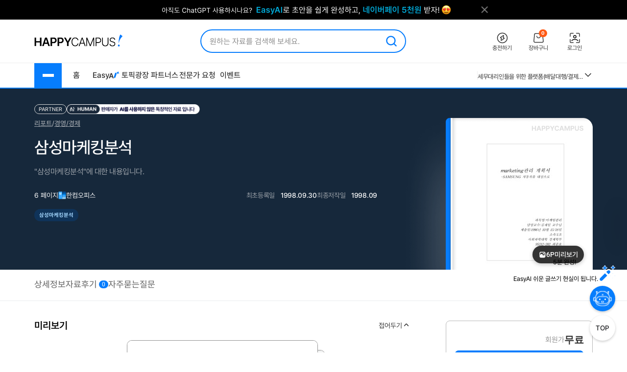

--- FILE ---
content_type: text/html; charset=UTF-8
request_url: https://www.happycampus.com/report-doc/1000134/
body_size: 30421
content:
	<!doctype html>
	<html lang="ko">
	<head>
		<meta charset="utf-8">
		<meta http-equiv="X-UA-Compatible" content="IE=Edge">
				<meta name="robots" content="INDEX, FOLLOW">
		<meta name="title" content="삼성마케킹분석 레포트">
									<meta name="description" content="序..............................................................................................3 WHY SAMSUNG MOTOR COMPANY?...................4 앞으로의 연구 방향..............................................................5 結..................................................................................">
				<meta name="keywords" content="삼성마케킹분석">
										<link rel="canonical" href="https://www.happycampus.com/report-doc/1000134/">
								<meta name="naver-site-verification" content="9d5276990e037d2a259f3dd85f8d386740d2b02d">
			<meta name="msvalidate.01" content="E236260B46612146FC41B9B341F4AE51" />
				<link rel="SHORTCUT ICON" type="image/x-icon" href="/images/v4/favicon.ico">
								<meta property="og:type" content="website">
								<meta property="og:title" content="삼성마케킹분석 레포트">
								<meta property="og:url" content="https://www.happycampus.com/report-doc/1000134/">
								<meta property="og:image" content="https://www.happycampus.com/doc/cover/1000134/%EC%82%BC%EC%84%B1%EB%A7%88%EC%BC%80%ED%82%B9%EB%B6%84%EC%84%9D.jpg">
								<meta property="og:site_name" content="해피캠퍼스">
								<meta property="og:description" content="序..............................................................................................3 WHY SAMSUNG MOTOR COMPANY?...................4 앞으로의 연구 방향..............................................................5 結..................................................................................">
								<meta property="og:updated_time" content="1998-09-30T15:02:54+09:00">
								<meta property="article:published_time" content="1998-09-30T15:02:54+09:00">
								<meta property="article:modified_time" content="1998-09-30T15:02:54+09:00">
						
				<link rel="stylesheet" type="text/css" href="/assets/15d4e9db/swiper.css?cssVer=20260114.0" />
<link rel="stylesheet" type="text/css" href="/css/v5/swiper-bundle.min.css?cssVer=20260114.0" />
<link rel="stylesheet" type="text/css" href="/css/v4/common.css?cssVer=20260114.0" />
<link rel="stylesheet" type="text/css" href="/css/pop/pop2009.css?cssVer=20260114.0" />
<link rel="stylesheet" type="text/css" href="/css/v5/doc/detailview.css?cssVer=20260114.0" />
<link rel="stylesheet" type="text/css" href="/css/v5/doc/detailEtc.css?cssVer=20260114.0" />
<script type="text/javascript" src="/assets/2905faa7/jquery.min.js"></script>
<script type="text/javascript" src="https://pagead2.googlesyndication.com/pagead/js/adsbygoogle.js"></script>
<script type="text/javascript" src="/js/swiper-bundle.min.js?jsVer=20260113.0"></script>
<script type="text/javascript" src="/js/plugin/jquery.cycle.all.js?jsVer=20260113.0"></script>
<title>삼성마케킹분석 레포트</title>
	</head>
	<body>
							<div class="TopBanner">
					<div class="Inner">
						<div id="bannerPcHeaderLine" style="position:relative;width:1025px;height:40px;clear:both;">
		
		<ul style="list-style:none !important;overflow:hidden;width:1025px;height:40px;">
							<li data-bannerPositionSeq='233' data-bannerSeq="3492"><a href="/banner/click/3492" target='_blank'><img src="/images/hcBanner/2025/09/01/3492.png?cd=1767158434" width="1025" alt="AI글쓰기 2.1 업데이트"></a></li>
								</ul>
			</div>

	<script>
		jQuery(function () {
			
			if(typeof bannerSeq === "undefined"){
				bannerSeq = new Array();
			}

			var bannerCycleOpts = {
				fx: 'fade',
				speed: 'fast',
				timeout: 0,
				pagerEvent: 'mouseover',
				slideResize: true,
				containerResize: true,
				width: '100%',
				height: '100%',
				fit: 1,
				speed: 600,
				timeout: 3000,
				//배너가 노출될때 최초 1회 뷰 로그 저장
				before(el) {
					if(typeof $(el).attr('data-bannerSeq') !== "undefined") {
						if(bannerSeq.indexOf($(el).attr('data-bannerPositionSeq')+'-'+$(el).attr('data-bannerSeq')) == -1) {
							$.get("/banner/viewLog/" + $(el).attr('data-bannerSeq'));
							bannerSeq.push($(el).attr('data-bannerPositionSeq')+'-'+$(el).attr('data-bannerSeq'));
							console.log($(el).attr('data-bannerPositionSeq')+'-'+$(el).attr('data-bannerSeq'));
						}
					}
				},
			};

			
			$('#bannerPcHeaderLine > ul').cycle(bannerCycleOpts);

						$.get("/banner/viewLog/3492");
			
		});
	</script>						<button class="BtnClose" style="z-index: 9999">
							<img src="/images/v4/main/btn_top_close.png" alt="닫기" />
						</button>
					</div>
				</div>
				<script>
					const closeButton = document.querySelector('.BtnClose');
					closeButton.addEventListener('click', () => {
						const banner = document.querySelector('.TopBanner');
						banner.style.display = 'none';
					});
				</script>
				
			<div id="wrap_v4">
				
<header id="Header" class="Header">
	<div class="Shell">
		<div class="Inner">

			<article class="CenterBetween">

				<!--2025012291709 :: 로고 :: START-->
				<a href="/" class="Logo">
					<img src="/images/v5/logo/logo_header_hp.png" alt="">
				</a>
				<!--2025012291709 :: 로고 :: END-->

									<!--2025012291742 :: 검색창 :: START-->
					<div id="SearchBar">
						<div class="TextInput_2 NoFocused">
							<form name='search'
								  action="https://www.happycampus.com/search/"
								  accept-charset="utf-8" method="get"
								  onsubmit="return SearchBar.keywordSuggestFormSubmit();">
								<input type="hidden" id="searchType" name="type" value="all">
								<input type="text"
									   id="SearchBarInput"
									   placeholder="원하는 자료를 검색해 보세요."
									   autocomplete="off"
									   value="">
								<button onclick="Common.hcLogTrace(229, 1043); " class="BtnSearch">
									<img src="/icon/v5/layout/icon_1.svg" alt="검색">
								</button>
							</form>

							<div id="SearchBarRecentSearches" class="RecentSearches"
								 style="display: none;">

								<div class="Recent">
									<div class="Title">
										<div class="Text">최근 검색어</div>
										<button class="BtnDelete"
												onclick="SearchBar.latelyKeywordReset();"
											>전체삭제</button>
									</div>
									<div class="Content">
										<div id="NoRecentSearches" class="Type1">최근 검색어 내역이 없습니다.</div>
										<div id="NoAutoSearches" class="Type1">자동완성 내역이 없습니다.</div>
										<ul class="Searching Type2" id="SearchBarKeywordArea">
										</ul>
									</div>
									<div class="BtnClose">
										<button>닫기</button>
									</div>
								</div>
							</div>
						</div>
					</div>
					<!--2025012291742 :: 검색창 :: END-->
					
								<!--2025012291851 :: 버튼 :: START-->
				<ul class="Ul-DVSXRFQ">
					<li>
						<a href="/pay/" class="Item" onclick="Common.hcLogTrace(233, 1149);">
							<div class="ImgBox">
								<img src="/icon/v5/layout/icon_1_1.svg" alt="충전하기">
							</div>
							<div class="Text">충전하기</div>
						</a>
					</li>
					<li>
						<a href="/cart/" class="Item" onclick="Common.hcLogTrace(233, 1154);">
							<div class="ImgBox">
								<img src="/icon/v5/layout/icon_1_2.svg" alt="장바구니">
								<div class="Num">0</div>
							</div>
							<div class="Text">장바구니</div>
						</a>
					</li>
											<li>
							<a href="https://www.happycampus.com/site/login/?returnUrl=https%3A%2F%2Fwww.happycampus.com%2Freport-doc%2F1000134%2F"
									class="Item" onclick="Common.hcLogTrace(233, 1146);">
								<div class="ImgBox">
									<img src="/icon/v5/layout/icon_1_4.svg" alt="로그인">
								</div>
								<div class="Text">로그인</div>
							</a>
						</li>
										</ul>
				<!--2025012291851 :: 버튼 :: END-->
							</article>
		</div>
	</div>
</header>
<nav class="TopNav">
	<div class="Shell">
		<div class="Inner">
			<article class="Box-I6VIE51L">
				<div class="First">
					<div class="MenuWrap">
						<button class="BtnHamburger">
							<span class="Bar"></span>
							<span class="Bar"></span>
							<span class="Bar"></span>
						</button>
						<ul class="MenuFirst">
							<li class="SubTitle">문서광장</li>
														<li>
									<a href="/kndata/report/" class="Item">
										<span>리포트</span>
										<img src="/icon/v5/layout/icon_4.svg" alt="오른쪽 화살표">
									</a>

									<ul class="SubMenu">
																					<li><a href="/kndata/report/12">경영/경제</a></li>
																						<li><a href="/kndata/report/13">공학/기술</a></li>
																						<li><a href="/kndata/report/20">교육학</a></li>
																						<li><a href="/kndata/report/18">농/수산학</a></li>
																						<li><a href="/kndata/report/23">독후감/창작</a></li>
																						<li><a href="/kndata/report/21">법학</a></li>
																						<li><a href="/kndata/report/16">사회과학</a></li>
																						<li><a href="/kndata/report/15">생활/환경</a></li>
																						<li><a href="/kndata/report/22">예체능</a></li>
																						<li><a href="/kndata/report/19">의/약학</a></li>
																						<li><a href="/kndata/report/14">인문/어학</a></li>
																						<li><a href="/kndata/report/17">자연과학</a></li>
																						<li><a href="/kndata/report/25">창업</a></li>
																						<li><a href="/kndata/report/26">디자인소스</a></li>
																						<li><a href="/kndata/report/27">프로그램소스</a></li>
																				</ul>

								</li>
																<li>
									<a href="/kndata/paper/" class="Item">
										<span>논문</span>
										<img src="/icon/v5/layout/icon_4.svg" alt="오른쪽 화살표">
									</a>

									<ul class="SubMenu">
																					<li><a href="/kndata/paper/439">인문학</a></li>
																						<li><a href="/kndata/paper/440">사회과학</a></li>
																						<li><a href="/kndata/paper/441">자연과학</a></li>
																						<li><a href="/kndata/paper/442">공학</a></li>
																						<li><a href="/kndata/paper/443">의약학</a></li>
																						<li><a href="/kndata/paper/444">농수해양학</a></li>
																						<li><a href="/kndata/paper/445">예술체육학</a></li>
																						<li><a href="/kndata/paper/446">학위논문</a></li>
																						<li><a href="/kndata/paper/5061">복합학</a></li>
																				</ul>

								</li>
																<li>
									<a href="/kndata/intro/" class="Item">
										<span>자기소개서</span>
										<img src="/icon/v5/layout/icon_4.svg" alt="오른쪽 화살표">
									</a>

									<ul class="SubMenu">
																					<li><a href="/kndata/intro/4959">취업</a></li>
																						<li><a href="/kndata/intro/4960">학교</a></li>
																						<li><a href="/kndata/intro/66">작성법</a></li>
																						<li><a href="/kndata/intro/4961">면접준비</a></li>
																						<li><a href="/kndata/intro/65">기타</a></li>
																				</ul>

								</li>
																<li>
									<a href="/kndata/resume/" class="Item">
										<span>이력서</span>
										<img src="/icon/v5/layout/icon_4.svg" alt="오른쪽 화살표">
									</a>

									<ul class="SubMenu">
																					<li><a href="/kndata/resume/59">표준 이력서</a></li>
																						<li><a href="/kndata/resume/60">디자인 이력서</a></li>
																						<li><a href="/kndata/resume/61">외국어 이력서</a></li>
																						<li><a href="/kndata/resume/62">이력서 작성법</a></li>
																				</ul>

								</li>
																<li>
									<a href="/kndata/exam/" class="Item">
										<span>시험자료</span>
										<img src="/icon/v5/layout/icon_4.svg" alt="오른쪽 화살표">
									</a>

									<ul class="SubMenu">
																					<li><a href="/kndata/exam/68">자격시험</a></li>
																						<li><a href="/kndata/exam/67">학교</a></li>
																						<li><a href="/kndata/exam/70">기타</a></li>
																				</ul>

								</li>
																<li>
									<a href="/kndata/knou/" class="Item">
										<span>방송통신대</span>
										<img src="/icon/v5/layout/icon_4.svg" alt="오른쪽 화살표">
									</a>

									<ul class="SubMenu">
																					<li><a href="/kndata/knou/72">중간과제물</a></li>
																						<li><a href="/kndata/knou/73">중간시험</a></li>
																						<li><a href="/kndata/knou/74">기말시험</a></li>
																						<li><a href="/kndata/knou/75">계절시험</a></li>
																						<li><a href="/kndata/knou/76">핵심요약노트</a></li>
																						<li><a href="/kndata/knou/346">출석대체 시험/과제</a></li>
																				</ul>

								</li>
																<li>
									<a href="/kndata/form/" class="Item">
										<span>서식</span>
										<img src="/icon/v5/layout/icon_4.svg" alt="오른쪽 화살표">
									</a>

									<ul class="SubMenu">
																					<li><a href="/kndata/form/41">각종계약서</a></li>
																						<li><a href="/kndata/form/52">건설서식</a></li>
																						<li><a href="/kndata/form/47">교육서식</a></li>
																						<li><a href="/kndata/form/50">법률서식</a></li>
																						<li><a href="/kndata/form/51">부서별서식</a></li>
																						<li><a href="/kndata/form/49">생활서식</a></li>
																						<li><a href="/kndata/form/45">업무서식</a></li>
																						<li><a href="/kndata/form/44">회사서식</a></li>
																						<li><a href="/kndata/form/46">사규/규정</a></li>
																						<li><a href="/kndata/form/43">사업계획서</a></li>
																						<li><a href="/kndata/form/53">영문서식</a></li>
																						<li><a href="/kndata/form/524">행정서식</a></li>
																						<li><a href="/kndata/form/48">기타</a></li>
																				</ul>

								</li>
																<li>
									<a href="/kndata/ppt/" class="Item">
										<span>PPT양식</span>
										<img src="/icon/v5/layout/icon_4.svg" alt="오른쪽 화살표">
									</a>

									<ul class="SubMenu">
																					<li><a href="/kndata/ppt/104">만화/애니</a></li>
																						<li><a href="/kndata/ppt/103">이미지소스</a></li>
																						<li><a href="/kndata/ppt/102">패키지자료</a></li>
																						<li><a href="/kndata/ppt/101">다이어그램</a></li>
																						<li><a href="/kndata/ppt/100">뷰티/패션</a></li>
																						<li><a href="/kndata/ppt/99">음식/식품</a></li>
																						<li><a href="/kndata/ppt/98">국가/전통/종교</a></li>
																						<li><a href="/kndata/ppt/97">과학/의료/글로벌</a></li>
																						<li><a href="/kndata/ppt/96">가족/부동산/경제</a></li>
																						<li><a href="/kndata/ppt/95">풍경/여행/동식물</a></li>
																						<li><a href="/kndata/ppt/94">취미/스포츠/레저</a></li>
																						<li><a href="/kndata/ppt/93">학교/교육</a></li>
																						<li><a href="/kndata/ppt/92">IT/컴퓨터/미디어</a></li>
																						<li><a href="/kndata/ppt/91">비즈니스</a></li>
																						<li><a href="/kndata/ppt/105">기타</a></li>
																				</ul>

								</li>
																<li>
									<a href="/kndata/corp/" class="Item">
										<span>기업보고서</span>
										<img src="/icon/v5/layout/icon_4.svg" alt="오른쪽 화살표">
									</a>

									<ul class="SubMenu">
																					<li><a href="/kndata/corp/106">대기업</a></li>
																						<li><a href="/kndata/corp/107">중견기업</a></li>
																						<li><a href="/kndata/corp/4962">중소기업</a></li>
																				</ul>

								</li>
																<li>
									<a href="/kndata/biz/" class="Item">
										<span>전문자료</span>
										<img src="/icon/v5/layout/icon_4.svg" alt="오른쪽 화살표">
									</a>

									<ul class="SubMenu">
																					<li><a href="/kndata/biz/80">세미나자료</a></li>
																				</ul>

								</li>
																<li>
									<a href="/kndata/cover/" class="Item">
										<span>표지/속지</span>
										<img src="/icon/v5/layout/icon_4.svg" alt="오른쪽 화살표">
									</a>

									<ul class="SubMenu">
																					<li><a href="/kndata/cover/88">표지</a></li>
																						<li><a href="/kndata/cover/89">리포트속지</a></li>
																				</ul>

								</li>
																<li>
									<a href="/kndata/knowhow/" class="Item">
										<span>노하우</span>
										<img src="/icon/v5/layout/icon_4.svg" alt="오른쪽 화살표">
									</a>

									<ul class="SubMenu">
																					<li><a href="/kndata/knowhow/5023">구매/판매대행</a></li>
																						<li><a href="/kndata/knowhow/5030">글쓰기</a></li>
																						<li><a href="/kndata/knowhow/5024">데이터분석</a></li>
																						<li><a href="/kndata/knowhow/5025">마케팅</a></li>
																						<li><a href="/kndata/knowhow/5026">블로그 수익화</a></li>
																						<li><a href="/kndata/knowhow/5027">쇼핑몰/스토어</a></li>
																						<li><a href="/kndata/knowhow/5028">유튜브</a></li>
																						<li><a href="/kndata/knowhow/5029">전자책/출판</a></li>
																						<li><a href="/kndata/knowhow/5035">결혼</a></li>
																						<li><a href="/kndata/knowhow/5036">공부</a></li>
																						<li><a href="/kndata/knowhow/5037">다이어트</a></li>
																						<li><a href="/kndata/knowhow/5038">디자인</a></li>
																						<li><a href="/kndata/knowhow/5039">요리레시피</a></li>
																						<li><a href="/kndata/knowhow/5040">법률</a></li>
																						<li><a href="/kndata/knowhow/5041">부동산</a></li>
																						<li><a href="/kndata/knowhow/5042">유학</a></li>
																						<li><a href="/kndata/knowhow/5043">자동차</a></li>
																						<li><a href="/kndata/knowhow/5044">재테크</a></li>
																						<li><a href="/kndata/knowhow/5045">중고거래</a></li>
																						<li><a href="/kndata/knowhow/5046">프레젠테이션</a></li>
																						<li><a href="/kndata/knowhow/5047">프리랜서</a></li>
																						<li><a href="/kndata/knowhow/5048">학교</a></li>
																						<li><a href="/kndata/knowhow/5049">회사</a></li>
																						<li><a href="/kndata/knowhow/5034">기타</a></li>
																				</ul>

								</li>
															<li class="SubTitle">자격시험</li>
							<li>
								<a href="/qualifyingExam/" class="Item">
									<span>기출문제상세</span>
									<img src="/icon/v5/layout/icon_4.svg" alt="오른쪽 화살표">
								</a>
								<ul class="SubMenu">
																			<li><a href="/qualifyingExam/list/engineer/">기사</a></li>
																				<li><a href="/qualifyingExam/list/industrialEngineer/">산업기사</a></li>
																				<li><a href="/qualifyingExam/list/craftsman/">기능사</a></li>
																				<li><a href="/qualifyingExam/list/nationalProfessionalQualification/">국가전문자격</a></li>
																				<li><a href="/qualifyingExam/list/socialWorker/">사회복지사</a></li>
																				<li><a href="/qualifyingExam/list/computerProficiency/">컴퓨터활용능력</a></li>
																				<li><a href="/qualifyingExam/list/koreanHistory/">한국사능력검정</a></li>
																		</ul>
							</li>
							<li class="SubTitle">테마광장</li>
							<li>
								<a href="/themeSquare/main/?cate1=5692" class="Item">
									<span>간호학</span>
									<img src="/icon/v5/layout/icon_4.svg" alt="오른쪽 화살표">
								</a>
								<ul class="SubMenu">
									<li><a href="/themeSquare/list/?cate1=5692&cate2=5697">학업계획서</a></li>
									<li><a href="/themeSquare/list/?cate1=5692&cate2=5693">간호진단</a></li>
									<li><a href="/themeSquare/list/?cate1=5692&cate2=5695">CASESTUDY</a></li>
									<li><a href="/themeSquare/list/?cate1=5692&cate2=5698">국가고시</a></li>
									<li><a href="/themeSquare/list/?cate1=5692&cate2=5699">자기소개서</a></li>
								</ul>
							</li>
							<li>
								<a href="/themeSquare/main/?cate1=5887" class="Item">
									<span>유아교육학</span>
									<img src="/icon/v5/layout/icon_4.svg" alt="오른쪽 화살표">
								</a>
								<ul class="SubMenu">
									<li><a href="/themeSquare/list/?cate1=5887&cate2=5889">학업계획서</a></li>
									<li><a href="/themeSquare/list/?cate1=5887&cate2=5889">리포트</a></li>
									<li><a href="/themeSquare/list/?cate1=5887&cate2=5890">관찰일지</a></li>
									<li><a href="/themeSquare/list/?cate1=5887&cate2=5891">실습일지</a></li>
									<li><a href="/themeSquare/list/?cate1=5887&cate2=5892">자기소개서</a></li>
								</ul>
							<li>
								<a href="/themeSquare/list/?cate1=13069&cate2=13091" class="Item">
									<span>사회복지사</span>
									<img src="/icon/v5/layout/icon_4.svg" alt="오른쪽 화살표">
								</a>
								<ul class="SubMenu">
									<li><a href="/themeSquare/list/?cate1=13069&cate2=13091">사회복지개론</a></li>
									<li><a href="/themeSquare/list/?cate1=13069&cate2=13095">인간행동과사회환경</a></li>
									<li><a href="/themeSquare/list/?cate1=13069&cate2=13097">사회복지정책론</a></li>
									<li><a href="/themeSquare/list/?cate1=13069&cate2=13099">사회복지법제</a></li>
									<li><a href="/themeSquare/list/?cate1=13069&cate2=13101">사회복지실천론</a></li>
									<li><a href="/themeSquare/list/?cate1=13069&cate2=13103">사회복지실천기술론</a></li>
									<li><a href="/themeSquare/list/?cate1=13069&cate2=13107">사회복지조사론</a></li>
								</ul>
							</li>
							<li>
								<a href="/themeSquare/list/?cate1=13077&cate2=13155" class="Item">
									<span>평생교육사</span>
									<img src="/icon/v5/layout/icon_4.svg" alt="오른쪽 화살표">
								</a>
								<ul class="SubMenu">
									<li><a href="/themeSquare/list/?cate1=13077&cate2=13155">평생교육론</a></li>
									<li><a href="/themeSquare/list/?cate1=13077&cate2=13157">평생교육방법론</a></li>
									<li><a href="/themeSquare/list/?cate1=13077&cate2=13159">평생교육경영론</a></li>
									<li><a href="/themeSquare/list/?cate1=13077&cate2=13161">평생교육프로그램개발론</a></li>
									<li><a href="/themeSquare/list/?cate1=13077&cate2=13165">평생교육실습</a></li>
								</ul>
							</li>
							<li>
								<a href="/themeSquare/main/?cate1=994" class="Item">
									<span>독후감</span>
									<img src="/icon/v5/layout/icon_4.svg" alt="오른쪽 화살표">
								</a>
								<ul class="SubMenu">
									<li><a href="/themeSquare/list/?cate1=994&cate2=995">자기계발</a></li>
									<li><a href="/themeSquare/list/?cate1=994&cate2=996">경제/경영</a></li>
									<li><a href="/themeSquare/list/?cate1=994&cate2=997">수필/시</a></li>
									<li><a href="/themeSquare/list/?cate1=994&cate2=998">인문/교양</a></li>
									<li><a href="/themeSquare/list/?cate1=994&cate2=999">소설/문학</a></li>
									<li><a href="/themeSquare/list/?cate1=994&cate2=1000">역사/문화</a></li>
									<li><a href="/themeSquare/list/?cate1=994&cate2=5612">사회/정치</a></li>
									<li><a href="/themeSquare/list/?cate1=994&cate2=5613">과학/공학</a></li>
									<li><a href="/themeSquare/list/?cate1=994&cate2=5614">종교/예술</a></li>
									<li><a href="/themeSquare/list/?cate1=994&cate2=1001">기타</a></li>
									<!-- li><a href="/themeSquare/list/?cate1=994&cate2=5912">도서요약본</a></li -->
								</ul>
							</li>
							<li>
								<a href="/themeSquare/main/?cate1=1002" class="Item">
									<span>자기소개서</span>
									<img src="/icon/v5/layout/icon_4.svg" alt="오른쪽 화살표">
								</a>
								<ul class="SubMenu">
									<li><a href="/themeSquare/list/?cate1=1002&cate2=1003">공사/공기업</a></li>
									<li><a href="/themeSquare/list/?cate1=1002&cate2=1004">100대 기업</a></li>
									<li><a href="/themeSquare/list/?cate1=1002&cate2=1005">의료/복지</a></li>
									<li><a href="/themeSquare/list/?cate1=1002&cate2=1006">교육</a></li>
									<li><a href="/themeSquare/list/?cate1=1002&cate2=1007">공무원/군인</a></li>
								</ul>
							</li>
							<li>
								<a href="/themeSquare/list/?cate1=5687&cate2=5688" class="Item">
									<span>학업계획서</span>
									<img src="/icon/v5/layout/icon_4.svg" alt="오른쪽 화살표">
								</a>
								<ul class="SubMenu">
									<li><a href="/themeSquare/list/?cate1=5687&cate2=5688">대입/수시</a></li>
									<li><a href="/themeSquare/list/?cate1=5687&cate2=5689">편입학</a></li>
									<li><a href="/themeSquare/list/?cate1=5687&cate2=5690">대학원</a></li>
									<li><a href="/themeSquare/list/?cate1=5687&cate2=5691">대외활동/기타</a></li>
								</ul>
							</li>
							<li>
								<a href="/themeSquare/main/?cate1=14107" class="Item">
									<span>노하우</span>
									<img src="/icon/v5/layout/icon_4.svg" alt="오른쪽 화살표">
								</a>
								<ul class="SubMenu">
									<li><a href="/themeSquare/list/?cate1=14107&cate2=14110">N잡</a></li>
									<li><a href="/themeSquare/list/?cate1=14107&cate2=14109">직무스킬</a></li>
									<li><a href="/themeSquare/list/?cate1=14107&cate2=14111">취업스킬</a></li>
									<li><a href="/themeSquare/list/?cate1=14107&cate2=14108">라이프</a></li>
								</ul>
							</li>
							<li>
								<a href="/themeSquare/main/?cate1=14114" class="Item">
									<span>서식존</span>
									<img src="/icon/v5/layout/icon_4.svg" alt="오른쪽 화살표">
								</a>
								<ul class="SubMenu">
									<li><a href="/themeSquare/list/?cate1=14114&cate2=14118"><em>각종계약서</em></a></li>
									<li><a href="/themeSquare/list/?cate1=14114&cate2=14144"><em>건설서식</em></a></li>
									<li><a href="/themeSquare/list/?cate1=14114&cate2=14130"><em>교육서식</em></a></li>
									<li><a href="/themeSquare/list/?cate1=14114&cate2=14138"><em>법률서식</em></a></li>
									<li><a href="/themeSquare/list/?cate1=14114&cate2=14142"><em>부서별서식</em></a></li>
									<li><a href="/themeSquare/list/?cate1=14114&cate2=14128"><em>사규/규정</em></a></li>
									<li><a href="/themeSquare/list/?cate1=14114&cate2=14122"><em>사업계획서</em></a></li>
									<li><a href="/themeSquare/list/?cate1=14114&cate2=14134"><em>생활서식</em></a></li>
									<li><a href="/themeSquare/list/?cate1=14114&cate2=14126"><em>업무서식</em></a></li>
									<li><a href="/themeSquare/list/?cate1=14114&cate2=14146"><em>영문서식</em></a></li>
									<li><a href="/themeSquare/list/?cate1=14114&cate2=14148"><em>행정서식</em></a></li>
								</ul>
							</li>
							<!-- <li>
								<a href="/helpdesk/notice/" class="Btn-SB5MFZS">
									공지사항
								</a>
								<a href="/helpdesk/" class="Btn-SB5MFZS">
									<img src="/icon/v5/layout/icon_6.png" alt="고객센터">
									고객센터
								</a>
							</li> -->
						</ul>
					</div>
					<ul class="Ul-EJF97NJ">
						<li>
							<a href="/">홈</a>
						</li>
						<li>
							<a href="https://write.happycampus.com" onclick="Common.hcLogTrace(233, 12406);" target="_blank">
								<span>Easy</span>
								<img src="/icon/v5/layout/icon_3.svg" alt="이지에이아이">
							</a>
						</li>
						<li>
							<a href="/aiWrite/topicSquare/" target="_blank" onclick="Common.hcLogTrace(233, 12388);">토픽광장</a>
						</li>
						<li>
							<a href="https://partners.happycampus.com" target="_blank" onclick="Common.hcLogTrace(233, 12379);">파트너스</a>
						</li>
						<li>
							<a href="https://request.happycampus.com"
									target="_blank"
									onclick="Common.hcLogTrace(233, 12418);">전문가 요청</a>
						</li>
						<li>
							<a href="/helpdesk/event/?viewType=ing">이벤트</a>
						</li>
					</ul>
				</div>

									<!-- 인기자료 :: start -->
					<div class="Second">
						<div class="Box-LZ40AJ1">
							<div class="Line"></div>
							<div class="Swiper-7025OKI swiper">
								<div class="swiper-wrapper">
																			<div class="swiper-slide" title="[2026년 66회 간호사 국가고시 대비] 보건의료법규 총정리 요약집 (개정법O)">
											<a href="/report-doc/33055676/"
													class="Item">
												[2026년 66회 간호사 국가고시 대비] 보건의료법규 총정리 요약집 (개정법O)											</a>
										</div>
																			<div class="swiper-slide" title="세무대리인들을 위한 플랫폼(배달대행/결제대행/온라인)매출 조회 입력방법(25년 2월 04일 업데이트)">
											<a href="/knowhow-doc/26805100/"
													class="Item">
												세무대리인들을 위한 플랫폼(배달대행/결제대행/온라인)매출 조회 입력방법(25년 2월 04일 업데이트)											</a>
										</div>
																			<div class="swiper-slide" title="kals 필기시험 개념 정리본(출제문제포함)">
											<a href="/exam-doc/31583572/"
													class="Item">
												kals 필기시험 개념 정리본(출제문제포함)											</a>
										</div>
																			<div class="swiper-slide" title="한국수자원공사(K-water) 수행사업(1권) 직무능력평가 대비 필기시험 (문제 + 해설답안)">
											<a href="/exam-doc/30577283/"
													class="Item">
												한국수자원공사(K-water) 수행사업(1권) 직무능력평가 대비 필기시험 (문제 + 해설답안)											</a>
										</div>
																			<div class="swiper-slide" title="식품의약품안전처_보건연구사_서류합격_자기소개서&amp;직무수행계획서_자소서 전문가에게 유료첨삭 받은 자료입니다.">
											<a href="/intro-doc/32995592/"
													class="Item">
												식품의약품안전처_보건연구사_서류합격_자기소개서&amp;직무수행계획서_자소서 전문가에게 유료첨삭 받은 자료입니다.											</a>
										</div>
																			<div class="swiper-slide" title="간호사 국시 요약(시험전 필독!)">
											<a href="/exam-doc/30448795/"
													class="Item">
												간호사 국시 요약(시험전 필독!)											</a>
										</div>
																			<div class="swiper-slide" title="한국수자원공사(K-water) 수행사업(2권) 직무능력평가 대비 필기시험 (문제 + 해설답안)">
											<a href="/exam-doc/30577289/"
													class="Item">
												한국수자원공사(K-water) 수행사업(2권) 직무능력평가 대비 필기시험 (문제 + 해설답안)											</a>
										</div>
																			<div class="swiper-slide" title="간호사 국가고시 총 정리, 요약본(성인, 모성, 아동, 지역, 정신)-시험 당일 챙겨간 요약본입니다!">
											<a href="/report-doc/30712497/"
													class="Item">
												간호사 국가고시 총 정리, 요약본(성인, 모성, 아동, 지역, 정신)-시험 당일 챙겨간 요약본입니다!											</a>
										</div>
																			<div class="swiper-slide" title="식품의약품안전처(식약처)_의약품품질관리(심사원)_서류합격_자기소개서,직무수행계획서_전문가에게 유료첨삭 받은 자료입니다.">
											<a href="/intro-doc/33189408/"
													class="Item">
												식품의약품안전처(식약처)_의약품품질관리(심사원)_서류합격_자기소개서,직무수행계획서_전문가에게 유료첨삭 받은 자료입니다.											</a>
										</div>
																			<div class="swiper-slide" title="간호학에 꼭 나오는 모든 징후 (Sign) 총 정리 (2026 간호사 국가고시 대비)">
											<a href="/report-doc/33273394/"
													class="Item">
												간호학에 꼭 나오는 모든 징후 (Sign) 총 정리 (2026 간호사 국가고시 대비)											</a>
										</div>
																	</div>
							</div>
							<button class="BtnMore">
								<img src="/icon/v5/layout/icon_7.svg" alt="더보기">
							</button>
							<div class="Layer-2OERKJY">
								<div class="Title"><span class="Color_Primary">인기</span> 자료</div>
								<ul class="Ranking">
																			<li>
											<a href="/report-doc/33055676/"
													title="[2026년 66회 간호사 국가고시 대비] 보건의료법규 총정리 요약집 (개정법O)">
												1. [2026년 66회 간호사 국가고시 대비] 보건의료법규 총정리 요약집 (개정법O)											</a>
										</li>
																			<li>
											<a href="/knowhow-doc/26805100/"
													title="세무대리인들을 위한 플랫폼(배달대행/결제대행/온라인)매출 조회 입력방법(25년 2월 04일 업데이트)">
												2. 세무대리인들을 위한 플랫폼(배달대행/결제대행/온라인)매출 조회 입력방법(25년 2월 04일 업데이트)											</a>
										</li>
																			<li>
											<a href="/exam-doc/31583572/"
													title="kals 필기시험 개념 정리본(출제문제포함)">
												3. kals 필기시험 개념 정리본(출제문제포함)											</a>
										</li>
																			<li>
											<a href="/exam-doc/30577283/"
													title="한국수자원공사(K-water) 수행사업(1권) 직무능력평가 대비 필기시험 (문제 + 해설답안)">
												4. 한국수자원공사(K-water) 수행사업(1권) 직무능력평가 대비 필기시험 (문제 + 해설답안)											</a>
										</li>
																			<li>
											<a href="/intro-doc/32995592/"
													title="식품의약품안전처_보건연구사_서류합격_자기소개서&amp;직무수행계획서_자소서 전문가에게 유료첨삭 받은 자료입니다.">
												5. 식품의약품안전처_보건연구사_서류합격_자기소개서&amp;직무수행계획서_자소서 전문가에게 유료첨삭 받은 자료입니다.											</a>
										</li>
																			<li>
											<a href="/exam-doc/30448795/"
													title="간호사 국시 요약(시험전 필독!)">
												6. 간호사 국시 요약(시험전 필독!)											</a>
										</li>
																			<li>
											<a href="/exam-doc/30577289/"
													title="한국수자원공사(K-water) 수행사업(2권) 직무능력평가 대비 필기시험 (문제 + 해설답안)">
												7. 한국수자원공사(K-water) 수행사업(2권) 직무능력평가 대비 필기시험 (문제 + 해설답안)											</a>
										</li>
																			<li>
											<a href="/report-doc/30712497/"
													title="간호사 국가고시 총 정리, 요약본(성인, 모성, 아동, 지역, 정신)-시험 당일 챙겨간 요약본입니다!">
												8. 간호사 국가고시 총 정리, 요약본(성인, 모성, 아동, 지역, 정신)-시험 당일 챙겨간 요약본입니다!											</a>
										</li>
																			<li>
											<a href="/intro-doc/33189408/"
													title="식품의약품안전처(식약처)_의약품품질관리(심사원)_서류합격_자기소개서,직무수행계획서_전문가에게 유료첨삭 받은 자료입니다.">
												9. 식품의약품안전처(식약처)_의약품품질관리(심사원)_서류합격_자기소개서,직무수행계획서_전문가에게 유료첨삭 받은 자료입니다.											</a>
										</li>
																			<li>
											<a href="/report-doc/33273394/"
													title="간호학에 꼭 나오는 모든 징후 (Sign) 총 정리 (2026 간호사 국가고시 대비)">
												10. 간호학에 꼭 나오는 모든 징후 (Sign) 총 정리 (2026 간호사 국가고시 대비)											</a>
										</li>
																	</ul>
							</div>
						</div>
					</div>
					<script>
						window.addEventListener('DOMContentLoaded', () => {
							// set vars: html element 변수 설정
							const btnMore = document.querySelector('.Box-LZ40AJ1 .BtnMore');
							const topSaleDocListLayer = document.querySelector('.Layer-2OERKJY');

							// 인기 자료 목록 더보기 클릭 이벤트
							btnMore.addEventListener('click', () => {
								topSaleDocListLayer.classList.toggle('Open');
								btnMore.classList.toggle('On');
							});

							// 화면 클릭시 인기자료 목록 숨김 이벤트 처리
							document.addEventListener('click', function(event) {
								if (!btnMore.contains(event.target)
									&& !topSaleDocListLayer.contains(event.target)) {

									topSaleDocListLayer.classList.remove('Open');
									btnMore.classList.remove('On');
								}
							});

							// 인기 자료 목록 swiper 설정
							const swiper7 = new Swiper('.Swiper-7025OKI', {
								direction: "vertical",
								height: 18,
								slidesPerView: 1,
								loop: true,
								autoplay: {
									delay: 2500,
									disableOnInteraction: false,
								},
							});

							swiper7.el.addEventListener('mouseenter', function () {
								swiper7.autoplay.stop();
							});

							swiper7.el.addEventListener('mouseleave', function () {
								swiper7.autoplay.start();
							});
						});
					</script>
					<!-- 인기자료 :: end -->
							</article>
		</div>
	</div>
</nav>	<div class="MainWrap">

	

<div class="Inner">
	<!-- 상단 -->
	
<section class="Sec-FCJQLBZ">
	<div class="Shell">
		<div class="Inner">
			<article class="GridBox">
				<div class="First">
					<div class="FlagBox">
						<span class="Flag_12 Style6">
										<span>PARTNER</span>
										<div class="Tooltip_3">검증된 파트너 제휴사 자료</div>
									</span>													<span class="ExceptionAiFlag Flag_12">
								<span class="ImgBox"><img src="/images/v5/doc/detailView/icon_human.gif" alt="non-ai"></span>
								<div class="Tooltip_3">판매자가 AI를 사용하지 않은 독창적인 자료</div>
							</span>
												</div>
					<div class="Category">
														<a href="/kndata/report/" onclick="Common.hcLogTrace(204, 887);">리포트</a>
																	<span>/</span>
																	<a href="/kndata/report/12/" onclick="Common.hcLogTrace(204, 887);">경영/경제</a>
													</div>
										<h1 class="Title" id="docTitle" style="font-size: 34px;
							line-height: 44.2px;">삼성마케킹분석</h1>

					
					<div class="Sub" id="docIntro" style="display: -webkit-box;">"삼성마케킹분석"에 대한 내용입니다.</div>
					<div class="Info">
						<div class="Page">
															<div>6 페이지</div>
														<span class="Type">
								<img src='/images/v5/common/fileIcons/hwp.svg' class='im_p' alt=''> 한컴오피스 							</span>
						</div>
						<div class="Date">
						<span>
							최초등록일 <strong>1998.09.30</strong>
						</span>
							<span>
							최종저작일
							<strong>
								1998.09							</strong>
						</span>
						</div>
					</div>
					<script>
						const docTitle = document.getElementById('docTitle');
						const docIntro = document.getElementById('docIntro');
						// 높이가 100px이상일 때 docIntro를 숨김
						if (docTitle && docTitle.offsetHeight > 100) {
							docIntro.style.display = 'none';
						}
					</script>
					<div class="Box-QY1A5E8">
													<div class="TagBox">
																	<a href="/search/?qu=%EC%82%BC%EC%84%B1%EB%A7%88%EC%BC%80%ED%82%B9%EB%B6%84%EC%84%9D"
											class="Flag_9"
											target="_blank"
											onclick="Common.hcLogTrace(204, 907);">
										삼성마케킹분석									</a>
															</div>
											</div>
				</div>

				<div class="Second">
					
											<div class="Preview">
							<img src="/icon/v5/doc/detailView/icon_12.svg" alt="">
							<span class="Roboto">6P</span> 미리보기
						</div>
						
					<div class="Layer-ER6RUHN">
						<button class="BtnLayerClose">
							<img src="/icon/v5/doc/detailView/icon_35.svg" alt="닫기">
						</button>
						<div class="Body">
							<div id="GuideText"></div>
														<div class="thumb_list_w Swiper-L759VRB">
								<div id="preview_area" class="thumb_list"></div>
							</div>
						</div>
					</div>
											<script>
							document.addEventListener('DOMContentLoaded', function () {
								document.querySelectorAll('.BtnLayerThumbnail').forEach(function (button) {
									button.addEventListener('click', function (event) {
										const layer = this.closest('.Second').querySelector('.Layer-ER6RUHN');

										layer.classList.toggle('On');

										event.stopPropagation();
									});
								});

								document.querySelectorAll('.Layer-ER6RUHN').forEach(function (layer) {
									layer.addEventListener('click', function (event) {
										event.stopPropagation();
									});
								});

								document.addEventListener('click', function (event) {
									document.querySelectorAll('.Layer-ER6RUHN').forEach(function (layer) {
										if (!layer.contains(event.target) && !event.target.closest('.BtnLayerThumbnail')) {
											layer.classList.remove('On');
										}
									});
								});

								document.querySelectorAll('.Layer-ER6RUHN .BtnLayerClose').forEach(function (button) {
									button.addEventListener('click', function (event) {
										const layer = this.closest('.Layer-ER6RUHN');
										layer.classList.remove('On');
										event.stopPropagation();
									});
								});
							});
						</script>
											<div class="Data">
													<img src="https://image4.happycampus.com/Production/thumb212/1998/09/30/data1000134-0001.jpg" alt="삼성마케킹분석" style="width:195px;"/>
												</div>
					<button class="BtnLayerThumbnail">
						<img src="/images/v5/thumbnailSketchBg/bookcover.png" alt="">
					</button>
				</div>
			</article>
		</div>
	</div>
</section>

<div id="pmLinkPopup"></div>	<!-- 상단 :: END -->

	<section>
		<!-- tab -->
		<div class="TabMenu">
			<div class="Shell">
				<div class="Inner">
					<div class="TabsContainer">
						<a class="Menu" href="#tab1">상세정보</a>
												<a class="Menu" href="#tab3">자료후기 <span class="Num">0</span></a>
						<a class="Menu" href="#tab4">자주묻는질문</a>
						<span class="MenuSlider" style="width: 0; left: 486px;"></span>
					</div>
				</div>
			</div>
		</div>
		<!-- tab -->

		<div class="Shell">
			<div class="Inner">
				<article class="ContentWrap">
					<!-- left -->
					<div class="Left">
						
				<!-- left tab contents :: START -->
				<ul>
					<li id='tab1' class='TabContent'>		<article id="DetailViewArticle">
			<div class="ContentTitle" style="margin-bottom: 0;">
				<div class="First">
					<h2>미리보기</h2>
				</div>
				<div class="Second">
					<div>
						<button onclick="viewerObj.previewOpen()" class="Btn-RS8113J">
							<span>접어두기</span>
							<img src="/icon/v5/doc/detailView/icon_15.svg" alt="화살표">
						</button>
					</div>
				</div>
				<script>
					// 미리보리 펼쳐보기
					function toggleSwiper() {
						const swiperContainer = document.querySelector(".Box-OOM1QBMU");
						const button = document.querySelector(".Btn-RS8113J");
						const text = button.querySelector("span");
						const arrow = button.querySelector("img");
						const layer = document.querySelector(".Box-S1BLNR9");

						const isHidden = swiperContainer.classList.toggle("Hidden");

						button.classList.toggle("Active", !isHidden);
						text.textContent = isHidden ? "펼쳐보기" : "접어두기";
						arrow.style.transform = isHidden ? "rotate(180deg)" : "rotate(0deg)";
						layer.classList.toggle("Active");

						if (isHidden) {
							swiperContainer.style.opacity = "0";
							setTimeout(() => swiperContainer.style.display = "none", 500);
						} else {
							swiperContainer.style.display = "block";
							setTimeout(() => swiperContainer.style.opacity = "1", 10);
						}
					}

				</script>
			</div>

			<!--미리보기 동적영역-->
			<div class="Box-OOM1QBMU" id="DetailPreview" style="max-width:768px; height:558px; overflow:hidden;"></div>

		</article>
						<!-- 목차 :: START -->
		<article>
			<div class="ContentTitle">
				<div class="First">
					<h2>목차</h2>
				</div>
				<div class="Second"></div>
			</div>
			<div class="Text-9KNZZLG7">
				없음			</div>
		</article>
		<!-- 목차 :: END -->
	

		<!-- 본문내용 :: START -->
	<article>
		<div class="ContentTitle">
			<div class="First">
				<h2>본문내용</h2>
			</div>
			<div class="Second"></div>
		</div>
		<div class="Text-RW59HP0J">
			序..............................................................................................3<br />
WHY SAMSUNG MOTOR COMPANY?...................4<br />
앞으로의 연구 방향..............................................................5<br />
結...............................................................................................6<br />
<br />
<br />
		</div>
	</article>
	<!-- 본문내용 :: END -->

<!-- 참고문헌 :: START -->
<article>
	<div class="ContentTitle">
		<div class="First">
			<h2>참고자료</h2>
		</div>
		<div class="Second"></div>
	</div>
	<div class="Text-K3MM4BM7">
								· 없음						</div>
</article>
<!-- 참고문헌 :: END -->	<!-- 태그 :: START -->
	<article>
		<div class="ContentTitle">
			<div class="First">
				<h2>태그</h2>
			</div>
			<div class="Second"></div>
		</div>
		<ul class="Ul-OHFDIJH">
											<li>
					<a href="/search/?qu=%EC%82%BC%EC%84%B1%EB%A7%88%EC%BC%80%ED%82%B9%EB%B6%84%EC%84%9D"
							target="_blank"
							onclick="Common.hcLogTrace(204, 907);">
						# 삼성마케킹분석					</a>
				</li>
					</ul>
	</article>
	<!-- 태그 :: END -->
</li>
					<li id='tab2' class='TabContent'></li>
					<li id='tab3' class='TabContent'><!-- 자료후기 :: START -->
	<article>
		<div class="ContentTitle">
			<div class="First">
				<h2>자료후기</h2>
			</div>
			<div class="Second"></div>
		</div>
		<div class="Box-ELISYKIG">
			<div class="CommentArea">
				<ul class="Ul-0MFKRBO" id="docOpinionList"></ul>
				<div class="SummaryArea">
					<div class="Title">
						<div>
							<img src="/icon/v5/doc/detailView/icon_21.svg" alt="">
						</div>
						<div>Ai 리뷰</div>
					</div>
					<div class="Detail">
						지식판매자의 자료를 통해 새로운 인사이트를 얻을 수 있었습니다. 주제가 흥미롭고, 내용이 충실해 많은 도움이 되었습니다.  추천할 만한 자료입니다! 감사합니다!					</div>
				</div>
				<div class="BtnBox-CQEMVIY9" id="docOpinionListMoreBtn" style="display:none;">
					<button class="BtnMore">
						<span>더보기</span>
						<img src="/icon/v5/doc/detailView/icon_15.svg" alt="토글 화살표">
					</button>
				</div>
				<script>
					document.addEventListener("DOMContentLoaded", function () {
						document.querySelectorAll(".Box-ELISYKIG .CommentArea").forEach((component) => {
							const btn = component.querySelector(".BtnBox-CQEMVIY9 .BtnMore");
							const ul = component.querySelector(".Ul-0MFKRBO");
							const span = btn.querySelector("span");

							btn.addEventListener("click", () => {
								const isOpen = ul.classList.toggle("Open");
								span.textContent = isOpen ? "닫기" : "더보기";
							});
						});
					});
				</script>
			</div>
			<script>
				window.addEventListener('DOMContentLoaded', () => {
					DocDetailOpinionList.init({
						viewTypeOrVer: 'pcV5',
						docSeq: 1000134,
						page: 1,
						pageSize: 100,
						listFilterMemberAuthPhone: false,
					});
					DocDetailOpinionList.getList(true);
				});
			</script>
		</div>

	</article>
<!-- 자료후기 :: END --></li>
					<li id='tab4' class='TabContent'><!-- FAQ :: START -->
<article>
	<div class="ContentTitle">
		<div class="First">
			<h2>자주묻는질문의 답변을 확인해 주세요</h2>
		</div>
		<div class="Second"></div>
	</div>
	<ul class="ToggleUi_2">
								<li class="Item">
				<button class="Btn" onclick="toggleFAQ(this)">
				<span class="Title">
					<img src="/icon/v5/doc/detailView/icon_24.png" alt="">
					<span>구매한 자료는 어디에서 확인해야 하나요?</span>
				</span>
					<span class="Arrow">
					<img src="/icon/v5/doc/detailView/icon_23.svg" alt="">
				</span>
				</button>
				<div class="Content" style="display: none;">
					1. 해피캠퍼스 오른쪽 상단 <b>[내계정 > 다운가능자료]</b>를 누르면 <b>[구매자료]</b> 페이지로 이동되어 자료를 다운로드 하실 수 있습니다. 자료의 열람 및 다운로드 가능 기간은 구매일로부터 7일입니다.<br />
<br />
<img src="/site/guideImage/2304"><br />
  <br />
<b><a href="/mypage/buyList/" target="_blank"><span style="color:#0075c8"> ▶다운로드 가능 자료 보러가기</span></a></b>				</div>
			</li>
								<li class="Item">
				<button class="Btn" onclick="toggleFAQ(this)">
				<span class="Title">
					<img src="/icon/v5/doc/detailView/icon_24.png" alt="">
					<span>한글 프로그램이 설치되어 있는데 열리지 않아요.</span>
				</span>
					<span class="Arrow">
					<img src="/icon/v5/doc/detailView/icon_23.svg" alt="">
				</span>
				</button>
				<div class="Content" style="display: none;">
					한글프로그램으로 작성된 자료(*.hwp, *hwpx)를 열었을 때 파일이 손상되었다는 메시지가 확인되거나 자료 페이지 전체 중 일부만 보여지는 경우가 있습니다.<br />
<br />
<img src="/site/guideImage/2553"><br />
<br />
아래한글 신버전에서 작성된 문서를 패치가 설치되지 않은 한글프로그램에서 열었을 때 발생하는 문제입니다. <br />
번거로우시더라도 사용중인 한컴오피스 버전에 맞게 패치를 진행해 주셔야 정상적으로 자료를 확인하실 수 있습니다.<br />
<br />
<a href="http://www.hancom.com/cs_center/csDownload.do?gnb0=25&gnb1=80" target="_blank" style="color:#0075c8;"><b>▶ 한글과 컴퓨터 패치파일 다운받기</a></b>				</div>
			</li>
								<li class="Item">
				<button class="Btn" onclick="toggleFAQ(this)">
				<span class="Title">
					<img src="/icon/v5/doc/detailView/icon_24.png" alt="">
					<span>자료에 관해 판매회원에게 문의하고 싶어요.</span>
				</span>
					<span class="Arrow">
					<img src="/icon/v5/doc/detailView/icon_23.svg" alt="">
				</span>
				</button>
				<div class="Content" style="display: none;">
					해피캠퍼스에서는 자료의 구매 및 판매 기타 사이트 이용과 관련된 서비스는 제공되지만, 자료내용과 관련된 구체적인 정보는 안내가 어렵습니다.<br />
<br />
자료에 대해 궁금한 내용은 판매자에게 직접 게시판을 통해 문의하실 수 있습니다.<br />
<br />
1. <b>[내계정→마이페이지→내자료→구매자료]</b> 에서 <b>[자료문의]</b><br />
2. 자료 상세페이지 <b>[자료문의]</b><br />
<br />
자료문의는 공개/비공개로 설정하여 접수가 가능하며 접수됨과 동시에 자료 판매자에게 이메일과 알림톡으로 전송 됩니다.<br />
<br />
판매자가 문의내용을 확인하여 답변을 작성하기까지 시간이 지연될 수 있습니다.<br />
<br />
※ 휴대폰번호 또는 이메일과 같은 개인정보 입력은 자제해 주세요.<br />
※ 다운로드가 되지 않는 등 서비스 불편사항은 고객센터 1:1 문의하기를 이용해주세요.				</div>
			</li>
								<li class="Item">
				<button class="Btn" onclick="toggleFAQ(this)">
				<span class="Title">
					<img src="/icon/v5/doc/detailView/icon_24.png" alt="">
					<span>자료 검색하는 방법을 알려주세요.</span>
				</span>
					<span class="Arrow">
					<img src="/icon/v5/doc/detailView/icon_23.svg" alt="">
				</span>
				</button>
				<div class="Content" style="display: none;">
					<b>찾으시는 자료는 이미 작성이 완료된 상태로 판매 중에 있으며 검색기능을 이용하여 자료를 직접 검색해야 합니다. </b><br />
<br />
1. 자료 검색 시에는 <b>전체 문장을 입력하여 먼저 확인</b>하시고 <br />
검색결과에 자료가 나오지 않는다면 <b>핵심 검색어만 입력</b>해 보세요.<br />
연관성 있는 더 많은 자료를 검색결과에서 확인할 수 있습니다.<br />
<br />
※ 검색결과가 너무 많다면? 카테고리, 기간, 파일형식 등을 선택하여 검색결과를 한 번 더 정리해 보세요.<br />
<br />
<img src="https://www.happycampus.com/site/guideImage/2549/" width="100%"/><br />
<br />
<b>2. 검색결과의 제목을 클릭하면 자료의 상세페이지를 확인할 수 있습니다.</b><br />
썸네일(자료구성), 페이지수, 저작일, 가격 등 자료의 상세정보를 확인하실 수 있으며 소개글, 목차, 본문내용, 참고문헌도 미리 확인하실 수 있습니다.<br />
<br />
<img src="https://www.happycampus.com/site/guideImage/2551/" width="100%"/><br />
<br />
검색기능을 잘 활용하여 원하시는 자료를 다운로드 하세요				</div>
			</li>
								<li class="Item">
				<button class="Btn" onclick="toggleFAQ(this)">
				<span class="Title">
					<img src="/icon/v5/doc/detailView/icon_24.png" alt="">
					<span>자료를 판매하고 싶은데 어떻게 해야하는지 모르겠어요.</span>
				</span>
					<span class="Arrow">
					<img src="/icon/v5/doc/detailView/icon_23.svg" alt="">
				</span>
				</button>
				<div class="Content" style="display: none;">
					<b>자료는 저작권이 본인에게 있고 저작권에 문제가 없는 자료라면 판매가 가능합니다.</b><br />
<br />
해피캠퍼스 메인 우측상단 <b>[내계정]→[마이페이지]→[내자료]→[자료 개별등록]</b> 버튼을 클릭해 주세요.<br />
<br />
<b>◎ 자료등록 순서는?</b><br />
<br />
<b>자료 등록 1단계 : 판매자 본인인증</b><br />
<br />
<b>자료 등록 2단계 : 서약서 및 저작권 규정 동의</b><br />
서약서와 저작권 규정에 동의하신 후 일괄 혹은 개별 등록 버튼을 눌러 자료등록을 시작합니다.<br />
①[일괄 등록] : 여러 개의 파일을 올리실 때 편리합니다. <br />
②[개별 등록] : 1건의 자료를 올리실 때 이용하며, 직접 목차와 본문을 입력하실 때 유용합니다.<br />
<br />
<b>자료 등록 3단계 : 자료 상세 정보 입력 </b><br />
<br />
<b><a href="/saleGuide/useGuide/" target="blank"><span style="color:#0075c8;">▶ 자료등록 가이드</span></a></b><br />
<br />
1. 파일 선택 : [찾아보기]를 눌러 파일을 업로드합니다.<br />
(등록가능한 파일형식 : doc, docx, ppt, pptx, xls, xlsx, hwp, hwpx, pdf, 압축파일)<br />
<br />
2. 제목 : 자료의 내용을 파악할 수 있도록 구체적으로 기재하고, 불필요한 특수문자(★,☆ 등)는 지워주세요.<br />
<br />
3. 카테고리 : 자료 유형에 맞게 선택해 주세요. <br />
<br />
4. 과목명 : 리포트 과목명을 입력해 주시고 없으면 [과목명없음]으로 체크해주세요.<br />
<br />
5. 판매가격 : 가격은 직접 책정해 주시고 <u>무료자료는 추후 유료로 변경이 불가</u>하니 주의해 주세요.<br />
<br />
6. 저작시기: 해당 자료를 작성한 시기를 선택해주세요. <br />
<br />
7. 태그 : 검색결과에 큰 영향을 줍니다. 따라서, 해당 자료의 검색에 도움이 되는 중요한 단어로 최대 10개까지 등록이 가능합니다.<br />
<br />
8. 상세정보입력 - 검색 상위노출과 자료판매에 도움이 됩니다.<br />
<b>※일괄 등록하시거나 임의로 빈값으로 수정하는 경우 자료관리팀에서 정리합니다.</b><br />
<br />
① 소개글 : 자료 구매 시 참고할만한 내용이나 특이사항이 있다면 자세히 기재해주세요. 자료에 대한 친절한 소개는 판매에 큰 도움이 됩니다.<br />
<br />
② 목차와 본문 : 본문은 700 ~ 1,000자 내외로 입력합니다.<br />
<br />
③ 참고자료 : 자료 내 기재되어 있는 참고문헌을 입력해주세요. <br />
<br />
<b>자료 등록 4단계 : 등록 완료</b><br />
모든 정보를 입력하신 후 확인 버튼을 누르면 자료 업로드가 완료됩니다. 자료 업로드 완료 페이지에서는 <br />
현재 <span style="color:#0000FF">대기중인 자료 수</span>와 <span style="color:#0000FF">검수 소요 예상 시간</span>을 안내해 드립니다.<br />
<br />
자료가 등록되면 자료관리팀에서 검수가 이루어지며 <span style="color:tomato"><b>!등록 혹은 보류가 되면</b></span> 회원님의 이메일이나 알림톡으로 해당 사실을 전달하여 드립니다.				</div>
			</li>
			</ul>
	<a href="/helpdesk/?mainCategory=2" class="Btn-1XK9GMVR">
		<span>해피캠퍼스 FAQ 더보기</span>
		<img src="/icon/v5/doc/detailView/icon_26.png" alt="">
	</a>

	<script>
		// FAQ 토글
		function toggleFAQ(button) {
			const faqList = button.closest('.ToggleUi_2');
			const allFaqButtons = faqList.querySelectorAll('.Btn');
			const allFaqContents = faqList.querySelectorAll('.Content');

			const content = button.nextElementSibling;

			if (content.style.display === 'block') {
				content.style.display = 'none';
				button.classList.remove('Active');
			} else {
				allFaqButtons.forEach(faqButton => {
					faqButton.classList.remove('Active');
				});
				allFaqContents.forEach(faqContent => {
					faqContent.style.display = 'none';
				});

				button.classList.add('Active');
				content.style.display = 'block';
			}
		}
	</script>
</article>
<!-- FAQ :: END -->
<!-- 꼭 알아주세요 :: START -->
<article>
	<div class="ContentTitle">
		<div class="First">
			<h2>꼭 알아주세요</h2>
		</div>
		<div class="Second"></div>
	</div>
	<ul class="ToggleUi_2">
		<li class="Item">
			<button class="Btn" onclick="toggleRefundInfo(this)">
				<span class="Title">
					<img src="/icon/v5/doc/detailView/icon_25.png" alt="">
					<span>저작권 유의사항</span>
				</span>
				<span class="Arrow">
					<img src="/icon/v5/doc/detailView/icon_23.svg" alt="">
				</span>
			</button>
			<div class="Content">
				자료의 정보 및 내용의 진실성에 대하여 해피캠퍼스는 보증하지 않으며, 해당 정보 및 게시물 저작권과 기타 법적 책임은 자료 등록자에게 있습니다.<br>자료 및 게시물 내용의 불법적 이용, 무단 전재∙배포는 금지되어 있습니다.<br>저작권침해, 명예훼손 등 분쟁 요소 발견 시 고객센터의 <a href="/helpdesk/copyright/" onclick="Common.hcLogTrace(204, 916);" target="_blank"><span class='bold c4b8dde_line'>저작권침해 신고센터</span></a>를 이용해 주시기 바랍니다.			</div>
		</li>
		<li class="Item">
			<button class="Btn" onclick="toggleRefundInfo(this)">
				<span class="Title">
					<img src="/icon/v5/doc/detailView/icon_25.png" alt="">
					<span>환불정책 유의사항</span>
				</span>
				<span class="Arrow">
					<img src="/icon/v5/doc/detailView/icon_23.svg" alt="">
				</span>
			</button>
			<div class="Content">
				해피캠퍼스는 구매자와 판매자 모두가 만족하는 서비스가 되도록 노력하고 있으며, 아래의 4가지 자료환불 조건을 꼭 확인해주시기 바랍니다.<br>
				<table style="display: block;width:100%; height: fit-content;border-collapse: collapse;">
					<colgroup>
						<col style="width: 25%" span="4">
					</colgroup>
					<tbody>
						<tr>
							<th style="border: 1px solid #ececec;text-align: center;padding: 5px 0;">파일오류</th>
							<th style="border: 1px solid #ececec;text-align: center;padding: 5px 0;">중복자료</th>
							<th style="border: 1px solid #ececec;text-align: center;padding: 5px 0;">저작권 없음</th>
							<th style="border: 1px solid #ececec;text-align: center;padding: 5px 0;">설명과 실제 내용 불일치</th>
						</tr>
						<tr>
							<td style="border: 1px solid #ececec;padding: 11px 12px;background: #fff;vertical-align: top;">파일의 다운로드가 제대로 되지 않거나 파일형식에 맞는 프로그램으로 정상 작동하지 않는 경우</td>
							<td style="border: 1px solid #ececec;padding: 11px 12px;background: #fff;vertical-align: top;">다른 자료와 70% 이상 내용이 일치하는 경우 (중복임을 확인할 수 있는 근거 필요함)</td>
							<td style="border: 1px solid #ececec;padding: 11px 12px;background: #fff;vertical-align: top;">인터넷의 다른 사이트, 연구기관, 학교, 서적 등의 자료를 도용한 경우</td>
							<td style="border: 1px solid #ececec;padding: 11px 12px;background: #fff;vertical-align: top;">자료의 설명과 실제 자료의 내용이 일치하지 않는 경우</td>
						</tr>
					</tbody>
				</table>
			</div>
		</li>
	</ul>
	<script>
		// FAQ 토글
		function toggleRefundInfo(button) {
			const faqList = button.closest('.ToggleUi_2');
			const allFaqButtons = faqList.querySelectorAll('.Btn');
			const allFaqContents = faqList.querySelectorAll('.Content');

			const content = button.nextElementSibling;

			if (content.style.display === 'block') {
				content.style.display = 'none';
				button.classList.remove('Active');
			} else {
				allFaqButtons.forEach(faqButton => {
					faqButton.classList.remove('Active');
				});
				allFaqContents.forEach(faqContent => {
					faqContent.style.display = 'none';
				});

				button.classList.add('Active');
				content.style.display = 'block';
			}
		}
	</script>
</article>
<!-- 꼭 알아주세요 :: END --></li>
				</ul>
				<!-- left tab contents :: END -->
			<!-- 함께 구매한 자료 :: START -->
<div class="Box-WO7P6K4Z">
	<div class="Title">
		<img src="/icon/v5/doc/detailView/icon_27.svg" alt="">
		<h2>
			<strong class="Accent">함께 구매한</strong> 자료도 확인해 보세요!
		</h2>
	</div>
	<ul class="Ul-GFAVCI1">
					<li>
				<a href="/report-doc/1002806/"
						target="_blank"
						onclick="Common.hcLogTrace(204, 909);">
					<div class="Title">
						<img src="/images/v5/common/fileIcons/hwp.svg" alt="">
						<span class="Text">이건희 삼성그룹 회장</span>
													<span class="Page">6페이지</span>
											</div>
											<article>
							<div class="Detail">
								 재벌 총수라고 해서 특별한 사람은 아니다. 이들이 일반인과 다른 게 있다면 행위 하나 하나가 우리 경제에 미치는 영향이 지대하다는 점이다. 따라서 총수의 인간 됨됨이에 눈길이 쏠리지 않을 수 없다. 더욱이 이건희 회장은 삼성이라는 국내 정상의 그룹 총수이기 때문에 그에게 국민의 시선이 쏠리는 것은 당연할 것이다. 
 본 보고서에서는 이건희 삼성그룹 회장..							</div>
						</article>
									</a>
			</li>
					<li>
				<a href="/report-doc/1000106/"
						target="_blank"
						onclick="Common.hcLogTrace(204, 909);">
					<div class="Title">
						<img src="/images/v5/common/fileIcons/hwp.svg" alt="">
						<span class="Text">증권분석정리</span>
													<span class="Page">16페이지</span>
											</div>
											<article>
							<div class="Detail">
								I. 질적분석

가.  1995년 경제환경
1.  세계 경제환경
* 세계경기 확대속에 미국경기는 연착륙(soft landing), 미국금리 안정
금년에도 세계경제는 지난해에 이어 3.5%의 높은 성장률이 예상된다. 그러나 올해 들어 경
기회복 4년째인 미국경기는 지난해 금융긴축의 효과로 성장률이 4%에서 2.9%로 둔화될 것으로 
전망되며 이미..							</div>
						</article>
									</a>
			</li>
					<li>
				<a href="/report-doc/1000125/"
						target="_blank"
						onclick="Common.hcLogTrace(204, 909);">
					<div class="Title">
						<img src="/images/v5/common/fileIcons/hwp.svg" alt="">
						<span class="Text">전략경영에 대해</span>
													<span class="Page">4페이지</span>
											</div>
											<article>
							<div class="Detail">
								1.전략경영의 의의(意義)
 
   전략경영(strategic management)이란 기업의 사명을 추구하고 목표를 달성하기 위한 
효과적 전략을 수립하고 실행하는 일련의 의사결정과 행동의 과정이다. 즉 급변하는 환경
에 효과적으로 적응하고 대처하기 위한 방법을 기업 전체적인 관점에서 모색하는 학문 분
야가 전략경영이다. 
  전략경영은 경영정..							</div>
						</article>
									</a>
			</li>
					<li>
				<a href="/report-doc/1000095/"
						target="_blank"
						onclick="Common.hcLogTrace(204, 909);">
					<div class="Title">
						<img src="/images/v5/common/fileIcons/hwp.svg" alt="">
						<span class="Text">마케팅관리</span>
													<span class="Page">6페이지</span>
											</div>
											<article>
							<div class="Detail">
								1.마케팅의 意義

1.마케팅의 正義
 ⊙ 미국 마케팅협회의 正義: 1960년 미국 마케팅협회(A.M.A)에 의한 정의에 의하면 &quot;마케팅이란 생산자로  
                            부터 소비자 또는 사용자에게 상품과 서비스의 전달을 관리하는 기업활동의 수  
                            행 &quot;이라고 규정..							</div>
						</article>
									</a>
			</li>
					<li>
				<a href="/report-doc/1000129/"
						target="_blank"
						onclick="Common.hcLogTrace(204, 909);">
					<div class="Title">
						<img src="/images/v5/common/fileIcons/hwp.svg" alt="">
						<span class="Text">주식배당&amp;무상주잉여금</span>
													<span class="Page">3페이지</span>
											</div>
											<article>
							<div class="Detail">
								1. 주식배당은 형식적으로 주주에게 주식을 배당함으로써 배당욕구를 충족시키는 것으로 볼 수 있지만, 실질적인 의미는 기업이 보유하고 있는 이익잉여금을 영구적으로 자본화시키기 위한 것이다. 주식배당이 결의되면 주주들은 자신이 보유하고 있는 주식수에 비례하여 새로운 주식을 추가적으로 분배받지만, 기업측에서 외부로 유출되는 자산은 없고 발행주식수만 증가된다.
..							</div>
						</article>
									</a>
			</li>
			</ul>
</div>
<!-- 함께 구매한 자료 :: END -->					</div>
					<!-- left :: end -->

					<!-- right :: start -->
					<div class="Right">
						


<ul class="StickyBox">
	<li>
					<div class="Box-XI0XW9FK">
				<div class="First">
								<div class="PriceBox">
							<div class="Regular">회원가</div>
						<div class="Price">
				<span class="Roboto">무료</span>
			</div>
		</div>
	
						<div class="BtnBox">
		<button class="BtnToastPopup Button_14 Style1"
				data-toast-id="2"
				onclick="Common.hcLogTrace(204, 890);Common.download(1000134,'detail','');;return false;">
			<span class='ico_down'></span>다운로드		</button>

					</div>
	
											<div class="LinkBox">

							<a class="BtnLink" href="/store/zzzzysvyvyr"><img src="/icon/v5/doc/detailView/icon_13_1.svg" alt="판매자스토어"><span>판매자스토어</span></a>
							<a class="BtnLink" href="#" onclick="Common.goUrl('/site/login/?returnUrl=%2Freport-doc%2F1000134%2F');return false;"> <img src="/icon/v5/doc/detailView/icon_13_4.svg" alt="자료문의"><span>자료문의</span></a>

															<a href="javascript:void(0)" class="BtnLink" onclick="Common.urlClipBoardCopy();">
									<img src="/icon/v5/doc/detailView/icon_13_3.svg" alt="링크복사">
									<span>링크복사</span>
								</a>

													</div>
									</div>
				<div class="Second">
					<ul>
						<li>
							<div class="Title">지식판매자</div>
							<div class="Detail">
								<a href="/store/zzzzysvyvyr" class="Underline">
									*o								</a>
								<span class="Flag_10 Style6">P</span>

							</div>
						</li>
													<li>
								<div class="Title">페이지</div>
								<div class="Detail Style2">
									<span>6 페이지</span>
									<span class="Type">
									<img src='/images/v5/common/fileIcons/hwp.svg' class='im_p' alt=''> 한컴오피스 								</span>
								</div>
							</li>
												<li>
							<div class="Title">최초등록일</div>
							<div class="Detail">
								<span class="Roboto">1998.09.30</span>
							</div>
						</li>
						<li>
							<div class="Title">최종저작일</div>
							<div class="Detail">
								<span class="Roboto">1998.09</span>
							</div>
						</li>
					</ul>
				</div>
			</div>
			</li>

	<li class="promotion-section">
		<ul class="promotion-list">
			<li class="promotion-list__item">
				<a href="https://request.happycampus.com/requestDocSet" onclick="Common.hcLogTrace(204, 12429);" class="promotion-card">
					<div class="promotion-card__content">
						<div class="promotion-card__icon">
							<img src="/images/v5/doc/detailView/img_6_3.png" alt="">
						</div>
						<div class="promotion-card__text">
							<p class="promotion-card__title">전문가 요청</p>
							<p class="promotion-card__description">
								<span class="promotion-card__highlight">1:1 맞춤 리포트</span>, 지금 신청해 보세요.
							</p>
						</div>
					</div>
					<div class="promotion-card__arrow">
						<img src="/icon/v5/doc/detailView/icon_42.svg" alt="더보기">
					</div>
				</a>
			</li>
			<li class="promotion-list__item">
				<a href="/event/chargeBenefit/" onclick="Common.hcLogTrace(204, 12430);" class="promotion-card">
					<div class="promotion-card__content">
						<div class="promotion-card__icon">
							<img src="/images/v5/doc/detailView/img_6_1.png" alt="">
						</div>
						<div class="promotion-card__text">
							<p class="promotion-card__title">쿠폰 받기</p>
							<p class="promotion-card__description">
								지금 가입하면, <span class="promotion-card__highlight">쿠폰 12종 + 유료 혜택</span>
							</p>
						</div>
					</div>
					<div class="promotion-card__arrow">
						<img src="/icon/v5/doc/detailView/icon_42.svg" alt="더보기">
					</div>
				</a>
			</li>
			<li class="promotion-list__item">
				<a href="https://write.happycampus.com/pay" onclick="Common.hcLogTrace(204, 12431);" class="promotion-card">
					<div class="promotion-card__content">
						<div class="promotion-card__icon">
							<img src="/images/v5/doc/detailView/img_6_2.png" alt="">
						</div>
						<div class="promotion-card__text">
							<p class="promotion-card__title">EasyAI 쉬운 글쓰기</p>
							<p class="promotion-card__description">
								<span class="promotion-card__highlight">해피캠퍼스 회원</span> 무료이용권 모두 발급!
							</p>
						</div>
					</div>
					<div class="promotion-card__arrow">
						<img src="/icon/v5/doc/detailView/icon_42.svg" alt="더보기">
					</div>
				</a>
			</li>
		</ul>
	</li>


			<li>
			<div class="banner-swiper272 swiper-container" style="width: 100%;overflow: hidden;display: none;">
			<div class="swiper-pagination swiper-pagination272"></div>
		<div class="swiper-wrapper" style="overflow: hidden;width: 99999px;">
								<div data-bannerPositionSeq='272' data-bannerSeq='3602' class="swiper-slide" style="float: left;overflow-y: hidden;">
				<a href="/banner/click/3602" target='_blank' ><img src="/images/hcBanner/2026/01/12/3602.png?cd=1768196599" alt=""></a>
			</div>
								<div data-bannerPositionSeq='272' data-bannerSeq='3580' class="swiper-slide" style="float: left;overflow-y: hidden;">
				<a href="/banner/click/3580" target='_blank' ><img src="/images/hcBanner/2025/12/01/3580.png?cd=1767158515" alt=""></a>
			</div>
								<div data-bannerPositionSeq='272' data-bannerSeq='3480' class="swiper-slide" style="float: left;overflow-y: hidden;">
				<a href="/banner/click/3480" target='_blank' ><img src="/images/hcBanner/2025/09/01/3480.png?cd=1767158434" alt=""></a>
			</div>
			</div>
	</div>

<script>
	jQuery(function () {
		var bannerWidget;
		setTimeout(function () {

			if(typeof bannerSeq === "undefined"){
				bannerSeq = new Array();
			}

			$('.banner-swiper272').show();
			bannerWidget = new Swiper('.banner-swiper272', {
				slidesPerView: 1,
				loop: true,
				autoplay: {
					delay: 3000,
					disableOnInteraction: false
				},
				pagination: { el: '.swiper-pagination272' },
				on: {
					init: function () {
						$('.banner-swiper272').find('.swiper-slide')
							.find('img')
							.css({width: $(document).width()});
					},
					slideChange: function() {
						//배너 로그 저장
						const currentSlide = this.slides[this.activeIndex];
						if(typeof $(currentSlide).attr('data-bannerSeq') !== "undefined") {
							if(bannerSeq.indexOf($(currentSlide).attr('data-bannerPositionSeq')+'-'+$(currentSlide).attr('data-bannerSeq')) == -1) {
								$.get("/banner/viewLog/" + $(currentSlide).attr('data-bannerSeq'));
								bannerSeq.push($(currentSlide).attr('data-bannerPositionSeq')+'-'+$(currentSlide).attr('data-bannerSeq'));
							}
						}
					}
				}
			});
		}, 100);
	});
</script>		</li>
	
			<li class="Box-GI7U95M">
									<div id="bannerViewDetailRightRectangle1" style="position:relative;width:266px;height:250px;clear:both;">
				<div style="position:relative;display:block;width:266px;height:250px;max-width: 266px;max-height: 250px;">
					<ins
						class="adsbygoogle"
						style="position:absolute;display:block;width: inherit;height: inherit;max-width: inherit;max-height: inherit;"
						data-ad-client="ca-pub-0031192231057887"
						data-ad-slot="1209564374"
										></ins>
				</div>
			</div>
			<script>
				document.addEventListener("DOMContentLoaded", function() {
					(adsbygoogle = window.adsbygoogle || []).push({});
				});
				// window.onload = function () {
				// 	(adsbygoogle = window.adsbygoogle || []).push({});
				// }
			</script>
					</li>
		
				<li class="Box-GI7U95M">
				<script type="text/javascript">
					function handle_naver_ads_response(response) {
						naverClickChoiceKeyword = "";

						//console.log(response);
						if (response.error) {
							Common.consoleLog(response.error.message);
							$("#power_link_wrap").hide();
							return false;
						}

						if (response.ads.length > 0) {
							for (var i = 0; i < response.ads.length; i++) {
								var _ad = response.ads[i];
								var _html = '<li>' +
									'<div><a class="power_tit" onclick="Common.hcLogTrace(204, 898);" href="' + _ad.clickUrl + '" target="_blank">' + Common.makeHighlight(_ad.headline, naverClickChoiceKeyword) + '</a>' + ((_ad.isMobile == true) ? '<span class="ico_mobile">모바일</span>' : '') + '</div>' +
									'<span class="power_txt">' + Common.makeHighlight(_ad.description, naverClickChoiceKeyword) + '</span>' +
									'<a class="power_address" href="' + _ad.clickUrl + '" target="_blank">' + _ad.displayUrl + '</a>' +
									'</li>';
								if( i < 4)
									$('#power_link_list').append(_html);
								else
									$('#power_link_wrap_bottom').append(_html);
							}
						}
						else{
							$("#power_link_wrap").hide();
							$("#power_link_wrap_bottom").hide();
						}
					}
				</script>

				<div class="power_link" id="power_link_wrap">
					<div>
						<h3><strong>파워링크</strong></h3>
						<a class="btn_choice" href="http://saedu.naver.com/adbiz/searchad/intro.nhn" target="_blank">신청하기</a>
					</div>
					<div class="clear"></div>
					<ul id="power_link_list" style="overflow:hidden">
					</ul>
				</div>
			</li>
			
</ul>

					</div>
					<!-- right :: end -->
				</article>
			</div>
		</div>
		<script>
			// 탭메뉴
			class StickyNavigation {
				constructor() {
					this.currentId = null;
					this.currentTab = null;
					this.tabContainerHeight = 63;
					this.tabs = document.querySelectorAll('.Menu');
					this.tabContainer = document.querySelector('.TabMenu');
					this.tabContainerWrapper = document.querySelector('.TabsContainer');
					this.slider = document.querySelector('.MenuSlider');

					this.init();
				}

				init() {
					this.tabs.forEach(tab => {
						tab.addEventListener('click', (event) => this.onTabClick(event, tab));
					});
					window.addEventListener('scroll', () => this.onScroll());
					window.addEventListener('resize', () => this.onResize());
				}

				onTabClick(event, element) {
					event.preventDefault();
					const targetId = element.getAttribute('href');
					const targetElement = document.querySelector(targetId);
					if (targetElement) {
						const scrollTop = targetElement.offsetTop - this.tabContainerHeight + 1;
						window.scrollTo({ top: scrollTop, behavior: 'smooth' });
					}
				}

				onScroll() {
					this.checkTabContainerPosition();
					this.findCurrentTabSelector();
				}

				onResize() {
					if (this.currentId) {
						this.setSliderCss();
					}
				}

				checkTabContainerPosition() {
					if (!this.tabContainer || !this.tabContainerWrapper) return;
					const offset = this.tabContainer.offsetTop + this.tabContainer.offsetHeight - this.tabContainerHeight;
					if (window.scrollY > offset) {
						this.tabContainerWrapper.classList.add('TabsContainer--sticky');
					} else {
						this.tabContainerWrapper.classList.remove('TabsContainer--sticky');
					}
				}

				findCurrentTabSelector() {
					let newCurrentId = null;
					let newCurrentTab = null;

					this.tabs.forEach(tab => {
						const id = tab.getAttribute('href');
						const targetElement = document.querySelector(id);
						if (targetElement) {
							const offsetTop = targetElement.offsetTop - this.tabContainerHeight;
							const offsetBottom = targetElement.offsetTop + targetElement.offsetHeight - this.tabContainerHeight;
							if (window.scrollY > offsetTop && window.scrollY < offsetBottom) {
								newCurrentId = id;
								newCurrentTab = tab;
							}
						}
					});

					if (this.currentId !== newCurrentId) {
						if (this.currentTab) {
							this.currentTab.classList.remove('Active');
						}

						if (this.slider) {
							this.slider.style.width = '0';
							// this.slider.style.left = '0';
						}

						this.currentId = newCurrentId;
						this.currentTab = newCurrentTab;

						if (this.currentTab) {
							this.currentTab.classList.add('Active');
							this.setSliderCss();
						}

						this.setSliderCss();
					}
				}

				setSliderCss() {
					if (!this.slider || !this.currentTab) return;
					this.slider.style.width = `${this.currentTab.offsetWidth}px`;
					this.slider.style.left = `${this.currentTab.offsetLeft}px`;
				}
			}

			new StickyNavigation();
		</script>
	</section>

		
<style>
	.ai_write_ly * {font-family: Pretendard,-apple-system,BlinkMacSystemFont,system-ui,Roboto,Helvetica Neue,Segoe UI,Apple SD Gothic Neo,Noto Sans KR,Malgun Gothic,sans-serif!important; box-sizing:border-box;}
	.ai_write_ly {display:none; position:fixed; top:30%; margin-top:-150px; left:50%; width:370px; margin-left:-185px; background-color:#fff; border:1px solid #3f4350; border-radius:12px; box-sizing:border-box; padding:27px 20px 35px 20px; box-shadow:3px 3px 8px rgba(0,0,0,0.1); z-index:100000}
	.ai_write_ly .apop_cont {padding:15px 0 25px 0; font-size:16px; text-align:center; font-weight:500; line-height:27px}
	.ai_write_ly .pop_btn_w {text-align: center; font-size:15px; line-height: 39px}
	.ai_write_ly .pop_btn_w .btn_ly_b {height:39px; width:87px; display: inline-block; margin:0 3px; color:#fff; border:1px solid #5146fd; background-color: #5146fd; border-radius:3px}
	.ai_write_ly .pop_btn_w .btn_ly_w {height:39px; width:87px; display: inline-block; margin:0 3px; color: #696f7d; border:1px solid #d7d7d7; background-color: #fff; border-radius:3px}

</style>
<div id="aiWriteChatWrap" class="chatbot-theme--light chatbot_wrap min show" style="height:0; width:0">
	<button class="ai_close_btn" id="aiWriteChatCloseButton" onclick=""><img src="/images/v4/ai/ai_btn_close.png" alt=""></button>
	<div height="100%" class="chatbot_inner_wrap">
		<div class="chatbot-conversation">
			<div class="chatbot_header">
				<div class="chatbot_title_wrap">
					<span width="34" height="34" class="ez_title_logo"></span>
					<span class="chatbot_title chatbot-label ez-label--h-2 chatbot-label--color-onbackground-1">문서 초안을 생성해주는 EasyAI</span>
				</div>
			</div>

			<div class="chatbot-conversation__messages chatbot-conversation__message-list">
				<div class="chatbot-conversation__scroll-container">
					<div class="chatbot-conversation__padding"></div>
					<div class="chatbot-conversation__messages-padding">
						<div class="chatbot-msg-hoc chatbot-msg--scroll-ref ">
							<div style="scroll-margin-bottom: 150px;">
								<span class="ez_message_wrap" style="z-index: 0;">
									<div><span width="28" height="28" class="ez_message_logo"></span></div>
									<div class="ez_message">
										<div class="chatbot_text_wrap">
											<div class=" chatbot_text"><!--
												--><div class="chatbot_text_inner">안녕하세요 해피캠퍼스의 20년의 운영 노하우를 이용하여 당신만의 초안을 만들어주는 EasyAI 입니다.<!--
													--><div class="ai_info_t">저는 아래와 같이 작업을 도와드립니다.</div><!--
													--><div class="ai_info_t2"><em>-</em> 주제만 입력하면 AI가 방대한 정보를 재가공하여, 최적의 목차와 내용을 자동으로 만들어 드립니다.</div><!--
													--><div class="ai_info_t2"><em>-</em> 장문의 콘텐츠를 쉽고 빠르게 작성해 드립니다.</div><!--
													--><div class="ai_info_t2"><em>-</em> 스토어에서 무료 이용권를 계정별로 1회 발급 받을 수 있습니다. 지금 바로 체험해 보세요!</div><!--
												--></div>
											</div>
										</div>
									</div>
								</span>
							</div>

							<div style="scroll-margin-bottom: 150px;">
								<span class="ez_message_wrap" style="z-index: 0;">
									<div><span width="28" height="28" class="ez_message_logo"></span></div>
									<div class="ez_message">
										<div class="chatbot_text_wrap"><div class=" chatbot_text"><div class="chatbot_text_inner">이런 주제들을 입력해 보세요.<div class="ai_info_t3"><em>-</em> 유아에게 적합한 문학작품의 기준과 특성</div><div class="ai_info_t3"><em>-</em> 한국인의 가치관 중에서 정신적 가치관을 이루는 것들을 문화적 문법으로 정리하고, 현대한국사회에서 일어나는 사건과 사고를 비교하여 자신의 의견으로 기술하세요</div><div class="ai_info_t3"><em>-</em> 작별인사 독후감</div></div></div></div>
									</div>
								</span>
							</div>

							<div></div>
						</div>
					</div>
				</div>
			</div>
			<div class="chatbot-conversation__footer">

				<div class="chatbot-message-input-wrapper">
					<form role="search" accept-charset="utf-8" name="aiWritePopSearch" onsubmit="location.href='https://write.happycampus.com?topic='+$('input[name=query]').val(); return false;">
						<input type="hidden" name="createPath" value="userInputPopup">
						<div class="chatbot-message-input-wrapper__message-input">

							<div class="chatbot-message-input ">

								<input name='query' class="chatbot-message-input--textarea chatbot-message-input-text-field" placeholder="원하는 주제를 입력해 보세요" maxlength="200" style="height: 40px;">
								<button type="button" class="chatbot-message-input--send chatbot-iconbutton" onclick="location.href='https://write.happycampus.com?topic='+$('input[name=query]').val();" style="height: 32px; width: 32px; display: inline-block;">
									<span class="chatbot-iconbutton__inner">
										<div class=" chatbot-icon chatbot-icon-send chatbot-icon-color--primary" role="button" tabindex="0" style="width: 20px; min-width: 20px; height: 20px; min-height: 20px;">
											<svg xmlns="http://www.w3.org/2000/svg" viewBox="0 0 64 64"><path fill="#000" fill-rule="evenodd" d="M59.795 29.43 7.329 2.979C4.691 1.802 1.76 4.153 2.932 6.798l6.925 18.609a2 2 0 0 0 1.544 1.275l32.273 5.394L11.4 37.47a2 2 0 0 0-1.544 1.275L2.932 57.353c-.879 2.645 1.76 4.997 4.397 3.527l52.466-26.453c2.051-.882 2.051-3.82 0-4.996z" class="icon-send_svg__fill"></path></svg>
										</div>
									</span>
								</button>

							</div>

						</div>
					</form>
					<div class="bot_ai_msg">“EasyAI 가 작성한 문서 초안은 완벽하지 않을 수 있습니다"</div>
					<a href="https://write.happycampus.com" class="bot_ai_go"><span style="letter-spacing:0">EasyAI</span> 이동하기</a>
					<div class="chatbot_logo"><img src="/images/v4/common/hp_logo2.svg" width="100" alt=""></div>
				</div>
				<div class="chatbot-conversation__footer__typing-indicator"></div>
			</div>
		</div>
	</div>

</div>

<button class="BtnFloatingAi" id="aiWriteChatOpenButton" onclick="Common.hcLogTrace(236, 12361);">
	<div class="Tip">5분 완성!</div>
	<div class="Content">
		<span class="Text">EasyAI 쉬운 글쓰기 현실이 됩니다.</span>
		<span class="Icon">
			<img src="/icon/v5/doc/detailView/icon_37.svg" alt="easyai 아이콘"/>
		</span>
	</div>
</button>

<script>
	$('document').ready(function(){
		$('#aiWriteChatOpenButton').click(function() {

			if($('#aiWriteChatWrap').width() > 0){
				$('#aiWriteChatWrap').animate({"width": '0', "height": '0'},100);
			}else{
				$('#aichatbot_wrap').addClass('hide').removeClass('show');
				$('#aiWriteChatWrap').animate({"width": '400px',"height": '575px'},100);
				Common.hcLogTrace(236, 12366);
			}
		});

		$('#aiWriteChatCloseButton').click(function(){
			$('#aiWriteChatWrap').animate({"width": '0', "height": '0'},100);
		});

		$('.BtnFloatingAi .Content').on('mouseenter', function() {
			$('.BtnFloatingAi .Tip').css({
				'opacity': '0',
				'visibility': 'hidden'
			});
		});

		$('.BtnFloatingAi .Content').on('mouseleave', function() {
			$('.BtnFloatingAi .Tip').css({
				'opacity': '1',
				'visibility': 'visible'
			});
		});
	})
</script>


	<button id="BtnTop" class="FloatingBtn" style="opacity: 1; visibility: visible;">
		TOP
	</button>
	<script>
		const topBtn = document.getElementById("BtnTop");

		if (topBtn) {
			window.onscroll = function () {
				if (document.body.scrollTop > 100 || document.documentElement.scrollTop > 100) {
					topBtn.style.opacity = "1";
					topBtn.style.visibility = "visible";
				} else {
					topBtn.style.opacity = "0";
					topBtn.style.visibility = "hidden";
				}
			};

			topBtn.addEventListener("click", function () {
				window.scrollTo({
					top: 0,
					behavior: "smooth"
				});
			});
		}
	</script>
	<!-- e: 하단 고정 버튼 영역 -->



</div>
<script language="javascript" type="text/javascript">
	// 상세뷰어 생성
	var ask = ""; // 정보관리의 자료문의 탭에서 들어왔을 경우
	var docSeq = "1000134";
	$(window).bind('load', function(){
		Doc.snsExportSet('set');
		Doc.setFixHeader(0);
	});
</script>

<script type="application/ld+json">
{
	"@context": "https://schema.org",
	"@type": "ScholarlyArticle",
	"name": "삼성마케킹분석",
	"datePublished": "1998-09-30",
	"keywords": [ "삼성마케킹분석" ],
	"image": {
		"@type": "ImageObject",
		"url": "https://image4.happycampus.com/Production/thumb212/1998/09/30/data1000134-0001.jpg",
		"width": "91",
		"height": "131"
	},
	"backstory": "",
	"tableOfContents": "",
	"articleBody": "序..............................................................................................3\\nWHY SAMSUNG MOTOR COMPANY?...................4\\n앞으로의 연구 방향..............................................................5\\n結...............................................................................................6\\n\\n\\n",
	"author": {
		"@type": "Person",
		"name": "174141"
	},
	"offers": {
		"@type": "Offer",
		"price": "0",
		"priceCurrency": "KRW",
		"availability": "https://schema.org/InStock"
	},
	"educationalLevel": "University",
	"learningResourceType": "Assignment",
	"about": "경영/경제"
}
</script>


	<div class="clear"></div>

</div>
	<footer class="Footer">

		<ul class="Ul-8RMYLOI">
			<li><a href="http://www.agentsoft.co.kr/" target="_blank" onclick="Common.hcLogTrace(215, 695);">회사소개</a></li>
			<li class="Line"></li>
			<li><a href="https://www.agentsoft.co.kr/partner.php#proposal" target="_blank" onclick="Common.hcLogTrace(215, 696);">제휴광고문의</a></li>
			<li class="Line"></li>
			<li><a href="https://www.happycampus.com/policy/" target="_blank" onclick="Common.hcLogTrace(215, 697);">이용약관</a></li>
			<li class="Line"></li>
			<li><a href="https://www.happycampus.com/policy/privacy/" target="_blank" onclick="Common.hcLogTrace(215, 698);" class="Strong">개인정보처리방침</a></li>
			<li class="Line"></li>
			<li><a href="#refuseEmailCollection" onclick="Common.hcLogTrace(215, 699); Common.refuseEmailCollection();return false;" id="email_refuse">이메일무단 수집거부</a></li>
			<li class="Line"></li>
			<li><a href="#linkRequirement" onclick="Common.linkRequirement();return false;" id="link_requirement">링크시 전제조건</a></li>
			<li class="Line"></li>
			<li><a href="https://www.happycampus.com/policy/law/" target="_blank" onclick="Common.hcLogTrace(215, 700);">책임한계 및 법적고지</a></li>
		</ul>
		<ul class="Ul-2XZ5OA0I">
			<!--li></li-->
			<li class="Company">
				HAPPYCAMPUS
			</li>
			<li class="Text">
				<div class="Title">(주) 에이전트소프트</div>
				<ul class="Content Style2">
					<li>대표이사 : 김정태</li>
					<li>개인정보보호 책임자 : 한종욱</li>
					<li>주소 : 서울특별시 구로구 디지털로33길 12 우림 e-biz센터 2차 211호</li>
					<li>사업자등록번호 : 204-81-48925 ((주) 에이전트소프트 해피캠퍼스 사업부)</li>
					<li>통신판매업 신고 : 2004-01560 <a href="javascript:void(0);"
												 onclick="Common.openBizInfoWin();return false;"
												 class="Business">사업자 정보 확인</a></li>
					<li>호스팅 서비스사업자 : (주) 에이전트소프트 해피캠퍼스사업부</li>
				</ul>
			</li>
			<li class="Text">
				<div class="Title">고객센터</div>
				<ul class="Content">
					<li>전화번호 : 02) 890-3333</li>
					<li>E-mail : <a href="mailto:hd@happycampus.com">hd@happycampus.com</a></li>
				</ul>
				<div class="BtnBox">
					<button class="Button_13">
						<a href="https://www.happycampus.com/helpdesk/ask/"
						   target="_blank">
							1:1 문의하기
						</a>
					</button>
					<button class="Button_13">
						<a href="https://www.happycampus.com/helpdesk"
							target="_blank" onclick="Common.hcLogTrace(215, 701);">
							고객센터
						</a>
					</button>
				</div>
			</li>
		</ul>
		<ul class="Ul-WGOUKTR" style="position: relative">
			<li>
				(주) 에이전트소프트는 판매중개자 이며 판매의 거래당사자가 아닙니다. 입점판매자가 등록한 상품정보 및 거래에 대해 (주) 에이전트소프트는 일체 책임을 지지 않습니다.
				<br>
				해피캠퍼스 사이트의 상품/판매회원/중개 서비스/거래 정보, 콘텐츠, UI 등에 대한 무단복제, 전송, 배포, 스크래핑 등의 행위는 저작권법, 콘텐츠산업 진흥법 등 관련법령에 의하여 엄격히 금지됩니다.
				<button class="BtnLayerIndustry" onclick="$('#PopupIndustry').show();">
					<span>안내보기</span>
					<img src="/icon/v5/layout/icon_31.svg" alt="">
				</button>
				<div class="Modal_3" id="PopupIndustry">
					<div class="BtnBox">
						<button
							class="BtnLayerClose"
							onclick="$('#PopupIndustry').hide();">
							<img src="/icon/v5/layout/icon_32.svg" alt="닫기">
						</button>
					</div>
					<div class="Head">
						콘텐츠 산업 진흥법에 따른 표시
					</div>
					<div class="Body">
						<div>
							<strong>1. 콘텐츠의 명칭</strong> : 상품/판매회원/중개 서비스 및 거래 정보 등
							<br>
							<strong>2. 제작년월일</strong> : 개별 콘텐츠의 게시일 또는 갱신일
							<br>
							<strong>3. 제작자</strong> : 개별 판매회원
						</div>
						<div class="ImgBox">
							<img src="/images/v5/common/img_4.png" alt="">
						</div>
					</div>
					<div class="Foot">
						해피캠퍼스 사이트 상의 모든 콘텐츠는 '콘텐츠산업 진흥법'에 따라 개시일 또는 그 갱신일로부터 5년간 보호됩니다.
						<br>
						(제작자의 동의 없는 무단 복제 및 이용 등을 금함)
					</div>
				</div>
			</li>
			<li>
				Copyright © AGENTSOFT Co., LTD. All rights reserved.
			</li>
		</ul>
	</footer>





		<script async src="https://www.googletagmanager.com/gtag/js?id=G-4GNWNPYGY1"></script>
<script>
	window.dataLayer = window.dataLayer || [];
	function gtag(){dataLayer.push(arguments);}
	gtag('js', new Date());

	gtag('config', 'G-4GNWNPYGY1', { 'page_path': '/doc/view/' });
</script>

	<!-- Facebook Pixel Code -->
	<script>
		!function(f,b,e,v,n,t,s){
			if(f.fbq)return;n=f.fbq=function(){n.callMethod?n.callMethod.apply(n,arguments):n.queue.push(arguments)};
			if(!f._fbq)f._fbq=n;n.push=n;n.loaded=!0;n.version='2.0';
			n.queue=[];t=b.createElement(e);t.async=!0;
			t.src=v;s=b.getElementsByTagName(e)[0];
			s.parentNode.insertBefore(t,s)}(window,document,'script','https://connect.facebook.net/en_US/fbevents.js');
		fbq('init', '1016558708492179');
		fbq('track', 'PageView');
	</script>
	<noscript>
		<img height="1" width="1" src="https://www.facebook.com/tr?id=1016558708492179&ev=PageView&noscript=1" alt="facebook pixel" />
	</noscript>
	<!-- End Facebook Pixel Code -->
				<script type="text/javascript" src="https://wcs.naver.net/wcslog.js"> </script>
			<script type="text/javascript">
								if (!wcs_add) var wcs_add={};
				wcs_add["wa"] = "s_33f71c582cec";
				if (!_nasa) var _nasa={};
				wcs.inflow("happycampus.com");
				wcs_do(_nasa);
			</script>

			<script type="text/javascript">
				if(!wcs_add) var wcs_add = {}; wcs_add["wa"] = "9cd1b8e189e028"; wcs_do();
			</script>

			
					<!-- Enliple Tracker Start -->
		<script defer async src="https://cdn.megadata.co.kr/dist/prod/v2/mtm.js?adverId=agentsoft&device=W">
		</script>

					<!-- Enliple Tracker Start -->
			<script type="text/javascript">
				window.ENP_VAR = {
					collect: {}
				};
				ENP_VAR.collect.productCode = '1000134';
				ENP_VAR.collect.productName = '삼성마케킹분석 레포트';
				ENP_VAR.collect.price = '0';
				ENP_VAR.collect.dcPrice = 0;
				ENP_VAR.collect.soldOut = 'N';
				ENP_VAR.collect.imageUrl = 'https://www.happycampus.com/doc/cover/1000134/%EC%82%BC%EC%84%B1%EB%A7%88%EC%BC%80%ED%82%B9%EB%B6%84%EC%84%9D.jpg';
				ENP_VAR.collect.secondImageUrl = null;
				ENP_VAR.collect.thirdImageUrl = null;
				ENP_VAR.collect.fourthImageUrl = null;
				ENP_VAR.collect.topCategory = '리포트';
				ENP_VAR.collect.firstSubCategory = '경영/경제';
				ENP_VAR.collect.secondSubCategory = null;
				ENP_VAR.collect.thirdSubCategory = null;
			</script>
			<!-- Enliple Tracker End -->

					
<form id="chat-form" onsubmit="return false;">
	<div class="chatbot-theme--light chatbot_wrap min hide" id="aichatbot_wrap">

		<div height="100%" class="chatbot_inner_wrap">
			<div class="chatbot-conversation">
				<div class="chatbot_header Style2">
					<div class="chatbot_title_wrap Style2">
						<!--<span width="34" height="34" class="chatbot_title_logo"></span>-->
						<span class="chatbot_title chatbot-label chatbot-label--h-2 chatbot-label--color-onbackground-1 Style2">해캠 AI 챗봇과 대화하기</span>
						<div class="Text-MQ78ZNM">챗봇으로 간편하게 상담해보세요.</div>
					</div>
					<div class="BtnBox-YOUYLCD6">
						<div class="chatbot_close">
							<div class="chatbot_close_btn">
								<svg onclick="$('#chat-input').empty()" width="16px" height="16px" viewBox="0 0 16 16" fill="none" xmlns="http://www.w3.org/2000/svg" id="aichatbot-widget-refresh-icon" class='aichatbot-widget-refresh-icon'><path d="M5.77862 3.9151C6.67822 3.4253 7.71549 3.23712 8.73379 3.37975C9.75206 3.52237 10.6945 3.98777 11.4195 4.70418L11.4267 4.71129L12.8126 6H11.3333V7.33333H15.3333V3.33333H14V5.2834L12.3493 3.74844C11.4197 2.83314 10.2159 2.24099 8.91874 2.05931C7.61814 1.87714 6.29243 2.11719 5.14103 2.74409C3.98952 3.37106 3.07391 4.35154 2.5338 5.5392C1.99363 6.727 1.85887 8.0566 2.15031 9.32718C2.44172 10.5977 3.14309 11.7387 4.14693 12.5792C5.15064 13.4195 6.40257 13.914 7.71388 13.9898C9.02517 14.0655 10.3266 13.7185 11.4221 12.9998C12.5178 12.2811 13.3487 11.2291 13.7881 10.0012L12.5327 9.55204C12.1918 10.5048 11.546 11.324 10.6908 11.885C9.83544 12.4461 8.8176 12.718 7.79077 12.6587C6.76397 12.5994 5.78558 12.2121 5.00285 11.5568C4.22025 10.9016 3.67585 10.0142 3.44989 9.02909C3.22395 8.04408 3.32824 7.01314 3.74752 6.09117C4.16687 5.16906 4.87914 4.40484 5.77862 3.9151Z" fill="#6210CC"></path>
								</svg>
							</div>
						</div>
						<button class="maximum_btn" onclick="return false;">
							<svg onclick="$('.chatbot_wrap').addClass('max').removeClass('min'); $('.maximum_btn svg').toggle();" width="16" height="16" viewBox="0 0 16 16" fill="none" xmlns="http://www.w3.org/2000/svg" id="aichatbot-widget-expand-icon"><path fill-rule="evenodd" clip-rule="evenodd" d="M2 2H7.33333V3.33333L4.27613 3.33333L7.99999 7.05719L7.05718 8L3.33333 4.27616L3.33333 7.33333H2V2ZM14 14H8.66667V12.6667H11.7239L8.00001 8.94281L8.94282 8L12.6667 11.7238V8.66667H14V14Z" fill="#5E5E5E"></path></svg>
							<svg onclick="$('.chatbot_wrap').addClass('min').removeClass('max'); $('.maximum_btn svg').toggle();" style="display:none;" width="16" height="16" viewBox="0 0 16 16" fill="none" xmlns="http://www.w3.org/2000/svg" id="aichatbot-widget-collapse-icon"><path fill-rule="evenodd" clip-rule="evenodd" d="M7.33348 7.3335L2.00015 7.3335L2.00015 6.00016H5.05735L1.3335 2.27631L2.27631 1.3335L6.00015 5.05734V2.00016L7.33348 2.00016L7.33348 7.3335ZM8.66683 8.66683H14.0002V10.0002L10.943 10.0002L14.6668 13.724L13.724 14.6668L10.0002 10.943V14.0002H8.66683L8.66683 8.66683Z" fill="#5E5E5E"></path></svg>
						</button>
						<button class="close_btn" id="aichatbot-close-btn" onclick="return false;">
							<svg width="16" height="16" viewBox="0 0 16 16" fill="none" xmlns="http://www.w3.org/2000/svg" ><path d="M7.99994 8.94265L3.80463 13.138L2.86182 12.1952L7.05713 7.99984L2.86192 3.80463L3.80473 2.86182L7.99994 7.05703L12.1951 2.86182L13.138 3.80463L8.94275 7.99984L13.1381 12.1952L12.1952 13.138L7.99994 8.94265Z" fill="#5E5E5E"></path></svg>
						</button>
					</div>
				</div>
				<div class="chatbot-conversation__messages chatbot-conversation__message-list">
					<div class="chatbot-conversation__scroll-container">
						<div class="chatbot-conversation__padding"></div>
						<div id="chat-log" class="chatbot-conversation__messages-padding">
							<div class="chatbot-msg-hoc chatbot-msg--scroll-ref ">
								<div class="chatbot-separator">
									<div class="chatbot-separator__left chatbot-color--onbackground-4--background-color"></div>
																		<div class="chatbot-separator__text"><span class="chatbot-label chatbot-label--caption-2 chatbot-label--color-onbackground-2">2026년 01월 17일 토요일</span></div>
									<div class="chatbot-separator__right chatbot-color--onbackground-4--background-color"></div>
								</div>
								<div style="scroll-margin-bottom: 150px;"><span class="chatbot_message_wrap" style="z-index: 0;">
								<div><span width="28" height="28" class="chatbot_message_logo"></span></div>
								<div class="chatbot_message"><span class="chatbot_message_name chatbot-label chatbot-label--caption-2 chatbot-label--color-onbackground-2">AI 챗봇</span><div class="chatbot_text_wrap"><div class="sc-cfxfcM chatbot_text chatbot-word"><div class="chatbot_text_inner">안녕하세요. 해피캠퍼스 AI 챗봇입니다. 무엇이 궁금하신가요?</div></div><span class="chatbot_message_time">4:32 오후</span></div>
								</div></span>
								</div>
								<div class="chatbot_default_message_wrap">
																			<button onclick="bestQuestionTemplate(1, '❔ 아이디와 비밀번호를 잊어버렸습니다.');"><div class="chatbot_default_message">❔ 아이디와 비밀번호를 잊어버렸습니다.</div></button>
																			<button onclick="bestQuestionTemplate(2, '❓ 자료를 잘못 구매했어요. 취소가 가능한가요');"><div class="chatbot_default_message">❓ 자료를 잘못 구매했어요. 취소가 가능한가요</div></button>
																			<button onclick="bestQuestionTemplate(8, '❔ 10,000원을 충전했는데 왜 12,000원이 결제 되나요');"><div class="chatbot_default_message">❔ 10,000원을 충전했는데 왜 12,000원이 결제 되나요</div></button>
																			<button onclick="bestQuestionTemplate(4, '❓ 수익금 출금 신청 시 실명확인DB에 없는 정보라고 나와요.');"><div class="chatbot_default_message">❓ 수익금 출금 신청 시 실명확인DB에 없는 정보라고 나와요.</div></button>
																			<button onclick="bestQuestionTemplate(12, '❔ 꼭 충전을 해야만 사용할 수 있나요?');"><div class="chatbot_default_message">❔ 꼭 충전을 해야만 사용할 수 있나요?</div></button>
																			<button onclick="bestQuestionTemplate(16, '❓ 일대일 맞춤 자료 작성도 가능한가요? ');"><div class="chatbot_default_message">❓ 일대일 맞춤 자료 작성도 가능한가요? </div></button>
																	</div>
								<div id="chat-input"></div>
							</div>
						</div>
					</div>
				</div>
				<div class="chatbot-conversation__footer">
					<div class="chatbot-message-input-wrapper">
						<div class="chatbot-message-input-wrapper__message-input">
							<div class="chatbot-message-input ">
								<textarea id="chatbot_message" class="chatbot-message-input--textarea chatbot-message-input-text-field" placeholder="문의사항을 입력해 주세요" maxlength="200"></textarea>
								<button type='button' class="chatbot-message-input--send chatbot-iconbutton" onclick="chatsubmit(); return false" style="height: 32px; width: 32px;">
									<span class="chatbot-iconbutton__inner">
										<div class=" chatbot-icon chatbot-icon-send chatbot-icon-color--primary" role="button" tabindex="0" style="width: 20px; min-width: 20px; height: 20px; min-height: 20px;">
											<svg xmlns="http://www.w3.org/2000/svg" viewBox="0 0 64 64"><path fill="#000" fill-rule="evenodd" d="M59.795 29.43 7.329 2.979C4.691 1.802 1.76 4.153 2.932 6.798l6.925 18.609a2 2 0 0 0 1.544 1.275l32.273 5.394L11.4 37.47a2 2 0 0 0-1.544 1.275L2.932 57.353c-.879 2.645 1.76 4.997 4.397 3.527l52.466-26.453c2.051-.882 2.051-3.82 0-4.996z" class="icon-send_svg__fill"></path></svg>
										</div>
									</span>
								</button>
							</div>
						</div>
						<div class="chatbot_logo"><img src="/images/v4/common/hp_logo2.svg" alt=""></div>
					</div>
					<div class="chatbot-conversation__footer__typing-indicator"></div>
				</div>
			</div>
		</div>

	</div>
</form>


<script>
	/**
	 * 챗봇 레이어 표시
	 * @param {HTMLElement} obj
	 */
	function showChatbotLayer(obj) {
		const chatbotWrap = document.getElementById('aichatbot_wrap');

		if (chatbotWrap) {
			$('#aichatbot_wrap').toggleClass('hide').toggleClass('show');
			if (obj) {
				const objOffset = obj.getBoundingClientRect();

				let chatbotWrapBottom = window.innerHeight - objOffset.bottom + objOffset.height - 52;
				chatbotWrap.style.bottom = chatbotWrapBottom + 'px';

				let chatbotWrapRight = window.innerWidth - objOffset.right + 51;
				chatbotWrap.style.right = chatbotWrapRight + 'px';
			}

		}
		$('#aiWriteChatWrap').animate({'width': '0', 'height': '0'},0);

		//$('#aichatbot_wrap').addClass('show').removeClass('hide'); $('#aiWriteChatWrap').animate({'width': '0', 'height': '0'},0);
	}

	function inputReset(){
		$('#chatbot_message').height(24).val('');
		$('.chatbot-message-input--send').hide();
	}

	function markupDecode(mdText){

		const toHTML = mdText.split("\n").map(text => text
			.trim().replace(/^### (.*$)/i, "<h3>$1</h3>") // h3 tag
			.replace(/\*\*(.*?)\*\*/gm, "<strong>$1</strong>") // bold text
			.replace(/(\[([^\]]+)])\(([^)]+)\)/g, '<a href="$3" target="_blank">$2</a>')
			.replace(/(?:\r\n|\r|\n)/g, '<br>')
		); // link

		return toHTML.join("\n");
	}

	function bestQuestionTemplate(no, message){
		var answer;
		switch(no) {
					case 1:
				answer="아이디와 비밀번호가 기억나지 않는다면 아래 방법으로 찾을 수 있습니다.\n(❗ 회원가입 시 입력한 정보로만 조회할 수 있습니다.)\n\n✅ 아이디 찾기\n- 휴대폰/이메일/본인인증 제공\n(아이디는 일부만 되며, 전체아이디 확인은 \'아이디발송\'을 클릭하세요.)\n\n **[아이디찾기 바로가기(클릭)](https://www.happycampus.com/helpdesk/findId/)** \n\n✅ 비밀번호 찾기\n- 휴대폰/이메일/본인인증 제공\n(수신된 인증번호를 입력한 후 새로운 비밀번호로 변경해 주세요.)\n\n **[비밀번호찾기 바로가기(클릭)](https://www.happycampus.com/helpdesk/findPasswd/)** \n\n❓ 회원가입 당시 정보가 변경되거나 기억나지 않는다면?\n본인확인을 위해 이름, 생년월일, 휴대폰 번호, 이메일주소를 기재하여 **[고객센터-1:1문의](https://www.happycampus.com/helpdesk/ask/)** 로 접수해 주세요.\n\n소셜 간편 로그인 회원은 아이디찾기만 가능하며, 비밀번호는 간편로그인을 제공하는 홈페이지에서 확인하셔야 합니다.";
				break;
					case 2:
				answer="잘못 구매한 자료는 자료를 다운로드 받지 않으신 경우에만 취소가 가능합니다.\n\n취소방법은 아래와 같습니다.\n\n1️⃣ [고객센터] - [1:1문의] 이동\n2️⃣ [취소/환불] - [다운받지 않은 자료환불]을 선택\n3️⃣ 환불 할 자료 선택 후 [문의하기]를 클릭\n\n환불 문의 접수 후 처리는 약 1~5분 정도 소요됩니다.\n\n다운로드 기록이 있는 경우에는 취소 및 환불이 불가능하므로, 구매 전 자료 정보를 정확히 확인하신 후 구매 부탁드립니다.\n(❗ 파일오류, 내용불일치, 중복 자료로 확인된다면 고객센터로 별도 접수해 주세요)";
				break;
					case 8:
				answer="10,000원을 충전할 때는 **부가세 10%와 서비스이용 수수료 10%가 함께 결제**되기 때문에 총 12,000원이 결제됩니다.\n\n서비스 이용수수료는 플랫폼 운영, 유지보수 및 서비스 제공에 필요한 비용으로, 해피캠퍼스는 결제 이전에 쉽게 인지 할 수 있도록 충전금액 선택시 수수료에 대해 안내하고 있으니 이용에 참고부탁드립니다.\n\n추가로, iOS앱 결제는 앱스토어 정책으로 인한 추가 수수료가 발생하여 13,000원이 결제되는 경우가 있습니다. 결제 관련된 자세한 안내는 충전/결제 페이지에서 확인하실 수 있습니다.";
				break;
					case 4:
				answer="**수익금 출금 시 실명인증은 세무절차에 반드시 필요하므로 반드시 진행해야 합니다.**\n\n실명확인은 최초 1회 또는 마지막 출금일 기준으로 5년이 지나면 진행하며,\n**DB에 없는 정보라는 메세지가 나오는 경우** 다음 절차를 따라 실명인증을 진행할 수 있습니다\n\n1️⃣ ** 회원정보와 이름이 불일치한 경우**: **[내계정-마이페이지-내정보-개인정보](https://www.happycampus.com/mypage/myinfo/)** 에서 휴대폰 본인인증을 통해 이름을 수정할 수 있습니다.\n\n\n2️⃣ **이름과 주민등록번호가 일치하는데도 실명확인이 안 되는 경우**: SCI 평가정보(02-1577-1006)로 직접 문의하여 실명등록을 하고 나서 출금 신청을 진행하거나, 본인임을 증명할 수 있는 신분증을 **[1:1문의 게시판](https://www.happycampus.com/helpdesk/ask/)** 이나 이메일(hd@happycampus.com)로 제출해 주시기 바랍니다.\n\n❗ 실명인증은 주민등록번호 전체가 필요하며, 제출한 정보는 개인정보 확인 목적으로만 사용되고 확인 후 즉시 파기됩니다.\n";
				break;
					case 12:
				answer="해피캠퍼스 결제방식이 궁금하셨군요?\n\n해피캠퍼스는 현재 **최소 충전금액을 10,000원**으로 책정하여 운영하고 있습니다.\n \n소액결제의 높은 비용구조로 인해 충전방식으로 운영중이며, 충전 후에만 구매(다운로드)가 가능합니다.\n충전 후 남은 잔액은 유효기간이 없이 언제든 사용이 가능합니다.☺️";
				break;
					case 16:
				answer="네, 가능합니다.\n\n해피캠퍼스에서는 1:1 맞춤자료 작성을 하는 \" 전문가요청 \" 서비스와 AI를 통해 초안을 작성하는 \"EasyAI\" 서비스를 사용하실 수 있어요!!\n\n☑️ **전문가 요청**\n글쓰기, 문서작성, 방송대, 평생교육원, 자기소개서 등의 자료를 요청하실 수 있으며, 나에게 꼭 맞는 자료를 제공받으실 수 있습니다. \n\n **[전문가요청 일대일 맞춤자료 바로가기(클릭!)](https://request.happycampus.com/)** \n\n☑️ **EasyAI 글쓰기**\n입력한 주제를 바탕으로 문서의 초안을 작성해드리는 해피캠퍼스의 AI 서비스입니다.\n\n **[EasyAI 초안작성 바로가기(클릭!)](https://write.happycampus.com/)** \n";
				break;
				}

		var sendTemplate = '<div class="chatbot-msg-hoc chatbot-msg--scroll-ref">';
		sendTemplate += '<div>';
		sendTemplate += '<div class="chatbot_send_message"><span class="chatbot_message_time"><div>'+timestring()+'</div></span><div class="chatbot-word-wrap"><div class="chatbot-word">';
		sendTemplate += message;
		sendTemplate += '</div></div>';
		sendTemplate += '</div>';
		sendTemplate += '</div>';
		sendTemplate += '</div>';
		console.log(sendTemplate);
		const sendTemp = document.createElement('div');

		document.querySelector("#chat-input").append(sendTemp);
		sendTemp.innerHTML = sendTemplate;


		var temp = document.createElement('div');
		document.querySelector("#chat-input").append(temp);

		temp.innerHTML = template();
		var typingIdx=0;

		answer=answer.split("");

		var tyInt = setInterval(function(){
			if(typingIdx<answer.length){

				temp.querySelector(".chatbot_text_inner").append(answer[typingIdx]);

				//answer = markupDecode(answer);
				var element = document.getElementById('chat-log');
				element.scrollTop = element.scrollHeight;

				typingIdx++;
			} else{
				//끝나면 반복종료
				clearInterval(tyInt);
				var text=markupDecode(temp.querySelector(".chatbot_text_inner").innerHTML);
				temp.querySelector(".chatbot_text_inner").innerHTML=text;
			}

		},.5); // 반
	}

	function timestring(){
		let today = new Date();

		let hours = today.getHours(); // 시
		let minutes = today.getMinutes();  // 분

		if(hours > 12){
			meridiem = '오후';
			hours = hours-12;
		}else{
			meridiem = '오전';
		}

		if (minutes < 10) {
			minutes = "0"+minutes;
		}

		return hours+":"+minutes+' '+meridiem;
	}

	function template(){
		var template = '<div class="chatbot-msg-hoc chatbot-msg--scroll-ref">';
		template += '<div style="scroll-margin-bottom: 20px;">';
		template += '<span class="chatbot_message_wrap" style="z-index: 0;">';
		template += '<div>';
		template += '<span width="28" height="28" class="chatbot_message_logo"></span>';
		template += '</div>';
		template += '<div class="chatbot_message">';
		template += '<span class="chatbot_message_name chatbot-label chatbot-label--caption-2 chatbot-label--color-onbackground-2">AI 챗봇</span>';
		template += '<div class="chatbot_text_wrap">';
		template += '<div class="chatbot_text chatbot-word">';
		template += '<div class="chatbot_text_inner">';
		template += '</div>';
		template += '</div>';
		template += '<span class="chatbot_message_time">'+timestring()+'</span>';
		template += '</div>';
		template += '</div>';
		template += '</span>';
		template += '</div>';
		template += '</div>';

		return template;
	}

	const form = document.querySelector("#chat-form");
	const chatlog = document.querySelector("#chat-log");

	async function chatsubmit(){

		event.preventDefault();

		var sendTemplate = '<div class="chatbot-msg-hoc chatbot-msg--scroll-ref">';
		sendTemplate += '<div>';
		sendTemplate += '<div class="chatbot_send_message"><span class="chatbot_message_time"><div>'+timestring()+'</div></span><div class="chatbot-word-wrap"><div class="chatbot-word">';
		sendTemplate += $('#chatbot_message').val();
		sendTemplate += '</div></div>';
		sendTemplate += '</div>';
		sendTemplate += '</div>';
		sendTemplate += '</div>';

		const sendTemp = document.createElement('div');

		document.querySelector("#chat-input").append(sendTemp);
		sendTemp.innerHTML = sendTemplate;

		const element = document.getElementById('chat-log');
		element.scrollTop = element.scrollHeight;

		const message = $('#chatbot_message').val();

		inputReset();

		const prompt = await fetch('/helpdesk/chatbotPrompt', {
			method: "POST",
			headers: {
				"Content-Type": "application/json",
			},
			body: JSON.stringify({
				queryText: message
			}),
		});
		const result = await prompt.json();

		if(result.result === false){
			const temp = document.createElement('div');
			document.querySelector("#chat-input").append(temp);
			temp.innerHTML = template();

			temp.querySelector(".chatbot_text_inner").innerHTML = result.data;

			const element = document.getElementById('chat-log');
			element.scrollTop = element.scrollHeight;
			return false;
		}


		// Get the user's message from the form
		// Send a request to the Flask server with the user's message
		
		try {
			const response = await fetch('https://chatbot.happycampus.com:5000/chat', {
				method: "POST",
				headers: {
					"Content-Type": "application/json",
				},
				body: JSON.stringify({
					messages: [{role: "system", content: result.data},
						{role: "user", content: message}],
					model : "gpt-4-turbo-preview",
					type : "real"}),
			});

			//model : gpt-4-turbo-preview,gpt-3.5-turbo

			// Create a new TextDecoder to decode the streamed response text
			const decoder = new TextDecoder();

			// Set up a new ReadableStream to read the response body
			const reader = response.body.getReader();
			let chunks = "";

			const temp = document.createElement('div');
			document.querySelector("#chat-input").append(temp);

			temp.innerHTML = template();

			// Read the response stream as chunks and append them to the chat log
			while (true) {
				const { done, value } = await reader.read();
				if (done) break;
				chunks += decoder.decode(value);

				chunks = markupDecode(chunks);

				temp.querySelector(".chatbot_text_inner").innerHTML = chunks;
				const element = document.getElementById('chat-log');
				element.scrollTop = element.scrollHeight;
			}

		} catch (error) {
			const temp = document.createElement('div');
			document.querySelector("#chat-input").append(temp);

			temp.innerHTML = template();
			temp.querySelector(".chatbot_text_inner").innerHTML = '현재 AI 챗봇 서비스를 이용할 수 없습니다.';
			element.scrollTop = element.scrollHeight;
		}
	}

	$(document).ready(function(){
		$('#aichatbot-close-btn').click(function(){
			$('#aichatbot_wrap').addClass('hide').removeClass('show');
		});

		$('#chatbot_message').on('input', function() {
			if($(this).val()!=''){
				$('.chatbot-message-input--send').show();

			}else{
				$('.chatbot-message-input--send').hide();
			}

			const targetTextarea = document.querySelector(`#chatbot_message`);
			targetTextarea.style.height = '40px' //height 초기화
			targetTextarea.style.height = (targetTextarea.scrollHeight) + "px";

		});

		$('#chatbot_message').keypress(function(e){
			if(e.which == 13){
				// submit via ajax or

				chatsubmit();
				event.preventDefault();


			}
		});
	})
</script>
<button class="BtnChatbot Sub" onclick="showChatbotLayer(this);">
	<img src="/icon/v5/doc/detailView/icon_36.svg" alt="챗봇 아이콘" >
</button>
		</div>
	<script type="text/javascript" src="https://ssl.pstatic.net/adimg3.search/adpost/js/adpost_show_ads_v2.min.js"></script>
<script type="text/javascript" src="/js/jquery-ui.min.js?jsVer=20260113.0"></script>
<script type="text/javascript" src="/js/common.js?jsVer=20260113.0"></script>
<script type="text/javascript" src="/js/aiWrite/aiWrite.js?jsVer=20260113.0"></script>
<script type="text/javascript" src="/js/knowhowTalkNotify.js?jsVer=20260113.0"></script>
<script type="text/javascript" src="/js/search/searchBar.js?jsVer=20260113.0"></script>
<script type="text/javascript" src="/js/docDetailAiSummaryTest.js?jsVer=20260113.0"></script>
<script type="text/javascript" src="/js/banner.js?jsVer=20260113.0"></script>
<script type="text/javascript" src="/js/hctrade.js?jsVer=20260113.0"></script>
<script type="text/javascript" src="/js/jquery/plugins/jquery.keyTrigger.js?jsVer=20260113.0"></script>
<script type="text/javascript" src="/js/jquery/plugins/jquery.autoSuggest.js?jsVer=20260113.0"></script>
<script type="text/javascript" src="/js/autokeyword.js?jsVer=20260113.0"></script>
<script type="text/javascript" src="/js/doc/docDetailOpinionList.js?jsVer=20260113.0"></script>
<script type="text/javascript" src="/js/cart.js?jsVer=20260113.0"></script>
<script type="text/javascript" src="/js/doc/ask.js?jsVer=20260113.0"></script>
<script type="text/javascript" src="/js/doc/wish.js?jsVer=20260113.0"></script>
<script type="text/javascript" src="/js/doc/doc.js?jsVer=20260113.0"></script>
<script type="text/javascript" src="/js/myshop.js?jsVer=20260113.0"></script>
<script type="text/javascript" src="/js/doc/viewer2020.js?jsVer=20260113.0"></script>
<script type="text/javascript" src="/js/calendar.js?jsVer=20260113.0"></script>
<script type="text/javascript" src="/js/doc/recommendUserLog.js?jsVer=20260113.0"></script>
<script type="text/javascript" src="/js/clipboard/clipboard.min.js?jsVer=20260113.0"></script>
<script type="text/javascript">
/*<![CDATA[*/
var agentType = Common.agentType = '';

if(typeof viewerObj == 'object'){
		
		viewerObj._formOnePageOpen = false;
		viewerObj._is_permission = true;
		viewerObj._doc_title = "삼성마케킹분석";
		viewerObj._isBookSummary = false;
		viewerObj._availableBookSummaryCount = 0;
		viewerObj._availableBookSummaryPeriod = '';
		viewerObj._isPreviewOpen = false;
		viewerObj._isGuest = true
		viewerObj._previewNotice = "";
		viewerObj._displayGoogleBanner = true;
		viewerObj._isMyDoc = false;
		viewerObj.construct(
			1000134,
			'goreport',
			'',
			'report',
		);
}

RecommendUserLog.setLogData(1000134,0,'', '');

jQuery(function($) {
Common.setZoomIcon('zoom_ov5');
	if(typeof NAVER_ADPOST_V2 != 'undefined'){
		NAVER_ADPOST_V2({
			channel: "happycampus.ch2",
			pageSize: 7,
			category1: "#리포트",
			keywordGroup: "해피캠퍼스_공통",
			title: "삼성마케킹분석",
			content: "序..............................................................................................3 WHY SAMSUNG MOTOR COMPANY?...................4 앞으로의 연구 방향..............................................................5 結...............................................................................................6",
			url : "https://www.happycampus.com/report-doc/1000134/",
			test: false
		});
	}

Doc.showLatestView(1000134, 1, true);
Common.setZoomIcon('thmb', true, 0);
Common.setZoomIcon('thumb_v4');
Common.setZoomIcon('thumb3_v4');
if(typeof ClipboardJS != 'undefined') {
	clipboardJs = new ClipboardJS('.clipButton');
	clipboardJs.on('success', function(e) {
		alert('복사되었습니다');
	});
};

});
jQuery(window).on('load',function() {

					Ask.DocDetail.list(1000134, 1);
				
});
/*]]>*/
</script>
</body>
		
	</html>
<!-- Execute Time : 0.27815723419189-->

--- FILE ---
content_type: text/html; charset=UTF-8
request_url: https://www.happycampus.com/docAsk/list/?docSeq=1000134&page=1&idBlind=y&limit=5&_=1768635196695
body_size: 173
content:
{"error":{"code":"","msg":""},"totalCount":"0","list":[],"count":0,"prev":"","next":"","listSize":"5","ownerSeq":"","answerState":"all","contents":"","listHtml":"\t\t<p class=\"c_none2\">\uc774 \uc790\ub8cc\uc5d0 \ub300\ud574 \uad81\uae08\ud55c \uc810\uc744 \ud310\ub9e4\uc790\uc5d0\uac8c \uc9c1\uc811 \ubb38\uc758\ud558\uc2e4 \uc218 \uc788\uc2b5\ub2c8\ub2e4.\n\n\t\t\t\t<span style=\"display: block; position: absolute; right: 0; top:20px\"><a class=\"btn_qu_write\" href=\"#\" onclick=\"Common.goUrl('\/site\/login\/?returnUrl=%2Freport-doc%2F1000134%2F');return false;\">\uc790\ub8cc \ubb38\uc758\ud558\uae30<\/a><\/span>\n\t<\/p>\n"}

--- FILE ---
content_type: text/html; charset=utf-8
request_url: https://www.google.com/recaptcha/api2/aframe
body_size: 265
content:
<!DOCTYPE HTML><html><head><meta http-equiv="content-type" content="text/html; charset=UTF-8"></head><body><script nonce="QaaKqIf__nuk8iogcsf5lQ">/** Anti-fraud and anti-abuse applications only. See google.com/recaptcha */ try{var clients={'sodar':'https://pagead2.googlesyndication.com/pagead/sodar?'};window.addEventListener("message",function(a){try{if(a.source===window.parent){var b=JSON.parse(a.data);var c=clients[b['id']];if(c){var d=document.createElement('img');d.src=c+b['params']+'&rc='+(localStorage.getItem("rc::a")?sessionStorage.getItem("rc::b"):"");window.document.body.appendChild(d);sessionStorage.setItem("rc::e",parseInt(sessionStorage.getItem("rc::e")||0)+1);localStorage.setItem("rc::h",'1768635196956');}}}catch(b){}});window.parent.postMessage("_grecaptcha_ready", "*");}catch(b){}</script></body></html>

--- FILE ---
content_type: text/xml;charset=UTF-8
request_url: https://www.happycampus.com/doc/previewInfo?no=1000134&id=goreport
body_size: 584
content:
<?xml version="1.0" encoding="utf-8"?>
<docInfo>
<docTitle><![CDATA[삼성마케킹분석]]></docTitle>
<docSale>free</docSale>
<docBranch>report</docBranch>
<docCategory>R1</docCategory>
<previewOpen>true</previewOpen>
<docRegDate>907135374</docRegDate>
<docOutDate>1998.09.30</docOutDate>
<docOutType>normal</docOutType>
<docIntroMsg><![CDATA[<p class='comt'><span class='txt15 msg_txt1'>해당 자료는 1장의 미리보기를 제공합니다.</span></p>]]></docIntroMsg>
<docSampleMsg><![CDATA[]]></docSampleMsg>
<docRealPage>6</docRealPage>
<docTotalPage>6</docTotalPage>
<docPrice>0</docPrice>
<docRatio>portrait</docRatio>
<docAccessPage>1</docAccessPage>
<accessPageType>std</accessPageType>
<docIsCdn>true</docIsCdn>
<docImageWidth>600</docImageWidth>
<docImageHeight>828</docImageHeight>
<docPreviewUrl>https://syg171047-syg171047.ktcdn.co.kr/Production/preview/1998/09/30/</docPreviewUrl>
<isCustomThumbnail>false</isCustomThumbnail>
<docPreviewImages>
<imageUrl page='1'>48433fb9.png</imageUrl>
</docPreviewImages>
<docThumbnailUrl>https://image4.happycampus.com/Production/thumb212/1998/09/30/</docThumbnailUrl>
<docThumbnailExists>true</docThumbnailExists>
<docExt>hwp</docExt>
<docOnlyThumbnail>false</docOnlyThumbnail>
<docIsAlreadyBuy>false</docIsAlreadyBuy>
<docIsDownloadYet>true</docIsDownloadYet>
<docIsAllowViewService>false</docIsAllowViewService>
<docIsPDFView>true</docIsPDFView>
<docBuyerMemberSeq></docBuyerMemberSeq>
<docMemberId>goreport</docMemberId>
<docMaxPageMsg><![CDATA[]]></docMaxPageMsg>
</docInfo>

--- FILE ---
content_type: image/svg+xml
request_url: https://www.happycampus.com/icon/v5/doc/detailView/icon_35.svg
body_size: 677
content:
<svg width="16" height="16" viewBox="0 0 16 16" fill="none" xmlns="http://www.w3.org/2000/svg">
<path d="M15.8048 0.195194C15.6798 0.0702115 15.5102 0 15.3335 0C15.1567 0 14.9871 0.0702115 14.8621 0.195194L8 7.05732L1.13788 0.195194C1.01286 0.0702115 0.843315 0 0.666536 0C0.489757 0 0.320215 0.0702115 0.195194 0.195194C0.0702115 0.320215 0 0.489757 0 0.666536C0 0.843315 0.0702115 1.01286 0.195194 1.13788L7.05732 8L0.195194 14.8621C0.0702115 14.9871 0 15.1567 0 15.3335C0 15.5102 0.0702115 15.6798 0.195194 15.8048C0.320215 15.9298 0.489757 16 0.666536 16C0.843315 16 1.01286 15.9298 1.13788 15.8048L8 8.94268L14.8621 15.8048C14.9871 15.9298 15.1567 16 15.3335 16C15.5102 16 15.6798 15.9298 15.8048 15.8048C15.9298 15.6798 16 15.5102 16 15.3335C16 15.1567 15.9298 14.9871 15.8048 14.8621L8.94268 8L15.8048 1.13788C15.9298 1.01286 16 0.843315 16 0.666536C16 0.489757 15.9298 0.320215 15.8048 0.195194Z" fill="white"/>
</svg>


--- FILE ---
content_type: application/javascript
request_url: https://www.happycampus.com/js/calendar.js?jsVer=20260113.0
body_size: 8707
content:
/**
 *
 * @param oInitOpt
 * @return {*}
 * @constructor
 */

var DrawCalendar = function(oInitOpt)
{
	// 변수 선언부
	// window global variable set
	this.nCalNumber = null;
	if(typeof window.__arrCalObj == 'undefined') {
		window.__arrCalObj = []; //new Array();
	}
	
	this.nCalNumber = window.__arrCalObj.length;
	window.__arrCalObj[this.nCalNumber] = this;

	//window.__arrCalObj = array();
	// select day
	// DrawCalendar.prototype.oSelectedDate = new Date();
	this.oSelectedDate = new Date();

	this.oSelectedDate.setHours(1);
	this.oSelectedDate.setMinutes(1);
	this.oSelectedDate.setSeconds(1);

	// 기본 구성 정의 
	// DrawCalendar.prototype.arrWeek = new Array('일', '월', '화', '수', '목', '금', '토');
	this.arrWeek = new Array('일', '월', '화', '수', '목', '금', '토');
	// DrawCalendar.prototype.arrStyle = new Array();
	this.arrStyle = []; //new Array();

	//  DrawCalendar.prototype.oStartDay = new Date();
	this.oStartDay = new Date();
	this.oStartDay.setHours(1);
	this.oStartDay.setMinutes(1);
	this.oStartDay.setSeconds(1);
	// DrawCalendar.prototype.oEndDay = new Date();
	this.oEndDay = new Date();
	this.oEndDay.setHours(1);
	this.oEndDay.setMinutes(1);
	this.oEndDay.setSeconds(1);
	
	// calendar id
	// DrawCalendar.prototype.strCalenderID = null;
	this.strCalenderID = null;

	// Open check
	this.bOpen = false;

	// 내부 사용되는 클래스 ID 모음 
	// 추가시 여기에 추가 
	this.strMainLayerId = '';
	this.strBorderLineId = '';
	this.strInnerLineId = '';
	this.strCloseBtnLayerId = '';
	this.strCalTitleLayerId = '';
	this.strWeekBarLayerId = '';
	this.strDayLayerId = '';
	this.strNextBtnId = '';
	this.strPrevBtnId = '';
	this.strCloseBtnId = '';
	this.strCalendarBtn = '';

	// 옵션 및 타겟 정의 
	this.oInitalizeOptions = null;
	this.oTarget = null;

	// 함수 선언부
	this.getElementId = function(strName) {
		switch(strName)
		{
			// 내부 사용되는 클래스 ID 모음
			// 추가시 여기에 추가
			case 'main_layer' : return this.strMainLayerId; break;
			case 'border_layer' : return this.strBorderLineId; break;
			case 'innerline_layer': return this.strInnerLineId; break;
			case 'closebtn_layer': return this.strCloseBtnLayerId; break;
			case 'caltitle_layer' : return this.strCalTitleLayerId; break;
			case 'weekbar_layer': return this.strWeekBarLayerId; break;
			case 'day_layer' : return this.strDayLayerId; break;
			case 'next_Btn' : return this.strNextBtnId; break;
			case 'prev_Btn' : return this.strPrevBtnId; break;
			case 'close_Btn' : return this.strCloseBtnId; break;
			case 'calendar_btn': return this.strCalendarBtn; break;
		}
	};

	this.initOptions = function(oInitOpt) {
		var nTempTime = null;
		// 옵션 정의
		this.oInitalizeOptions = oInitOpt;
		if(typeof this.oInitalizeOptions.zIndex == 'undefined')
		{
			this.oInitalizeOptions.zIndex = false;
		}

		// 달력 호출 이벤트 체크
		if(typeof this.oInitalizeOptions.viewEvent != 'string')
		{
			this.oInitalizeOptions.viewEvent = 'click';
			// this.oInitalizeOptions.target;
		}
		// INPUT Disable

		if(typeof this.oInitalizeOptions.iconType == 'undefined')
		{
			this.oInitalizeOptions.iconType = '';
		}


		if(typeof this.oInitalizeOptions.icon == 'undefined')
			this.oInitalizeOptions.icon = false;

		if(typeof this.oInitalizeOptions.targetDisable != 'undefined')
			this.oInitalizeOptions.targetDisable = true;

		// 달력 표시 위치
		if(typeof this.oInitalizeOptions.visibleType != 'function')
			this.oInitalizeOptions.visibleType = 'parent';

		// 달력 열기 콜백 함수 체크
		if(typeof this.oInitalizeOptions.OpenCallBack != 'function')
			this.oInitalizeOptions.OpenCallBack = function(){};

		// 달력 닫기 콜백 함수 체크
		if(typeof this.oInitalizeOptions.CloseCallBack != 'function')
			this.oInitalizeOptions.CloseCallBack = function(){};

		// 날짜 선택 콜백 함수 체크
		if(typeof this.oInitalizeOptions.ClickCallback != 'function')
			this.oInitalizeOptions.ClickCallback = function(){};

		// 이전달 클릭 콜백 함수
		if(typeof this.oInitalizeOptions.PrevClickCallback != 'function')
			this.oInitalizeOptions.PrevClickCallback = function(){
				return {
					'retmsg':true,
					'prev':false,
					'limit':{'year':0,'month':0,'day':0}
				};
			};

		// 다음달 클릭 콜백 함수
		if(typeof this.oInitalizeOptions.NextClickCallback != 'function')
			this.oInitalizeOptions.NextClickCallback = function(){
				return {
					'retmsg':true,
					'next':false,
					'limit':{'year':0,'month':0,'day':0}
				};
			};

		// 달력 시작일
		// 달력 시작일 유닉스 타임 처리
		if(typeof this.oInitalizeOptions.StartDay == 'number')
		{
			// 시작일이 0 보다 작을때
			if(this.oInitalizeOptions.StartDay < 0)
			{
				// 달력 종료일
				// 달력 시작일 유닉스 타임 처리
				if(typeof this.oInitalizeOptions.EndDay == 'number')
				{
					if(this.oInitalizeOptions.EndDay < 366)
					{
						alert('시작일을 종료일 기준으로 정합니다. 종료일 설정을 정적으로 설정하십시오');
						this.oEndDay.setFullYear(this.oSelectedDate.getFullYear());
						this.oEndDay.setMonth(this.oSelectedDate.getMonth());
						this.oEndDay.setDate(this.oSelectedDate.getDate());
						return false;
					}
					else
					{
						this.oEndDay.setTime(this.oInitalizeOptions.EndDay * 1000.0);
						this.oInitalizeOptions.EndDay.nYear = this.oEndDay.getFullYear();
						this.oInitalizeOptions.EndDay.nMonth = this.oEndDay.getMonth();
						this.oInitalizeOptions.EndDay.nDay = this.oEndDay.getDate();
					}
				}
				else if(typeof this.oInitalizeOptions.EndDay == 'undefined')
				{
					// 시작일이 종료일 기준으로 정해지고 종료일이 정해지지 않았을 때
					// 종료일은 오늘 날자로 기준을 잡는다.
					this.oInitalizeOptions.EndDay = {'nYear':this.oSelectedDate.getFullYear(), 'nMonth':this.oSelectedDate.getMonth() + 1, 'nDay':this.oSelectedDate.getDate()};
					this.oEndDay.setFullYear(this.oInitalizeOptions.EndDay.nYear);
					this.oEndDay.setMonth(this.oInitalizeOptions.EndDay.nMonth - 1);
					this.oEndDay.setDate(this.oInitalizeOptions.EndDay.nDay);
				}
				else if(typeof this.oInitalizeOptions.EndDay == 'object')
				{
					this.oEndDay.setFullYear(this.oInitalizeOptions.EndDay.nYear);
					this.oEndDay.setMonth(this.oInitalizeOptions.EndDay.nMonth - 1);
					this.oEndDay.setDate(this.oInitalizeOptions.EndDay.nDay);
				}
				else
				{
					this.oEndDay.setFullYear(this.oSelectedDate.getFullYear());
					this.oEndDay.setMonth(this.oSelectedDate.getMonth());
					this.oEndDay.setDate(this.oSelectedDate.getDate());
				}

				nTempTime = (this.mktime(this.oEndDay) + (86400 * this.oInitalizeOptions.StartDay));
				this.oStartDay.setTime(nTempTime * 1000.0);
				this.oInitalizeOptions.StartDay = {'nYear':this.oStartDay.getFullYear(), 'nMonth':this.oStartDay.getMonth() + 1, 'nDay':this.oStartDay.getDate()};
			}
			else
			{
				this.oStartDay.setTime(this.oInitalizeOptions.StartDay * 1000.0);
				this.oInitalizeOptions.StartDay.nYear = this.oStartDay.getFullYear();
				this.oInitalizeOptions.StartDay.nMonth = this.oStartDay.getMonth();
				this.oInitalizeOptions.StartDay.nDay = this.oStartDay.getDate();
			}
		}
		else if(typeof this.oInitalizeOptions.StartDay == 'undefined')
		{
			// 시작일이 설정되어 있지 않은 상태에서 종료일이 설정되어 있을때 시작일을 오늘 날자로 셋
			if(this.oInitalizeOptions.EndDay < 366)
			{
				this.oStartDay.setFullYear(this.oSelectedDate.getFullYear());
				this.oStartDay.setMonth(this.oSelectedDate.getMonth());
				this.oStartDay.setDate(this.oSelectedDate.getDate());
				this.oInitalizeOptions.StartDay = {'nYear':this.oStartDay.getFullYear(), 'nMonth':this.oStartDay.getMonth() + 1, 'nDay':this.oStartDay.getDate()};
			}
			else
			{
				this.oInitalizeOptions.StartDay = {'nYear':1970, 'nMonth':1, 'nDay':1};
				this.oStartDay.setFullYear(this.oInitalizeOptions.StartDay.nYear);
				this.oStartDay.setMonth(this.oInitalizeOptions.StartDay.nMonth - 1);
				this.oStartDay.setDate(this.oInitalizeOptions.StartDay.nDay);
			}
		}
		else if(typeof this.oInitalizeOptions.StartDay == 'object')
		{
			this.oStartDay.setFullYear(this.oInitalizeOptions.StartDay.nYear);
			this.oStartDay.setMonth(this.oInitalizeOptions.StartDay.nMonth - 1);
			this.oStartDay.setDate(this.oInitalizeOptions.StartDay.nDay);
		}
		else
		{
			this.oStartDay.setFullYear(this.oSelectedDate.getFullYear());
			this.oStartDay.setMonth(this.oSelectedDate.getMonth());
			this.oStartDay.setDate(this.oSelectedDate.getDate());
		}


		// 종료일 설정 부분
		if(typeof this.oInitalizeOptions.EndDay == 'number')
		{
			if(this.oInitalizeOptions.EndDay < 366)
			{
				if(this.oInitalizeOptions.EndDay > 0)
				{
					// 시작일을 기준으로 잡는다.
					nTempTime = (this.mktime(this.oStartDay) + (86400 * this.oInitalizeOptions.EndDay));
					this.oEndDay.setTime(nTempTime * 1000.0);

					this.oInitalizeOptions.EndDay = {'nYear':this.oEndDay.getFullYear(), 'nMonth':this.oEndDay.getMonth() + 1, 'nDay':this.oEndDay.getDate()};
				}
				else	// 시작일보다 종료일을 작게 잡으려 할때
				{
					alert('종료일을 시작일 이전으로 설정 할 수 없습니다.');
					this.oEndDay.setFullYear(this.oSelectedDate.getFullYear());
					this.oEndDay.setMonth(this.oSelectedDate.getMonth());
					this.oEndDay.setDate(this.oSelectedDate.getDate());
					return false;
				}
			}
			else
			{
				this.oEndDay.setTime(this.oInitalizeOptions.EndDay * 1000.0);
				this.oInitalizeOptions.EndDay.nYear = this.oEndDay.getFullYear();
				this.oInitalizeOptions.EndDay.nMonth = this.oEndDay.getMonth();
				this.oInitalizeOptions.EndDay.nDay = this.oEndDay.getDate();
			}
		}
		else if(typeof this.oInitalizeOptions.EndDay == 'undefined')
		{
			this.oInitalizeOptions.EndDay = {'nYear':2099, 'nMonth':12, 'nDay':31};
			this.oEndDay.setFullYear(this.oInitalizeOptions.EndDay.nYear);
			this.oEndDay.setMonth(this.oInitalizeOptions.EndDay.nMonth - 1);
			this.oEndDay.setDate(this.oInitalizeOptions.EndDay.nDay);
		}
		else if(typeof this.oInitalizeOptions.EndDay == 'object')
		{
			this.oEndDay.setFullYear(this.oInitalizeOptions.EndDay.nYear);
			this.oEndDay.setMonth(this.oInitalizeOptions.EndDay.nMonth - 1);
			this.oEndDay.setDate(this.oInitalizeOptions.EndDay.nDay);
		}
		else
		{
			this.oEndDay.setFullYear(Date.getFullYear());
			this.oEndDay.setMonth(Date.getMonth());
			this.oEndDay.setDate(Date.getDate());
		}
		// offset
		if(typeof this.oInitalizeOptions.OffsetTop == 'undefined')
			this.oInitalizeOptions.OffsetTop = 0;
		if (typeof this.oInitalizeOptions.OffsetTop == 'string')
			this.oInitalizeOptions.OffsetTop = 'auto';


		// date format
		if(typeof this.oInitalizeOptions.strDateFormat == 'undefined')
			this.oInitalizeOptions.oPrevBtn = 'Y/m/d';
		// 버튼 옵션 체크
		if(typeof this.oInitalizeOptions.oPrevBtn == 'undefined')
			this.oInitalizeOptions.oPrevBtn = '이전 ';

		if(typeof this.oInitalizeOptions.oNextBtn == 'undefined')
			this.oInitalizeOptions.oNextBtn = ' 다음';

		if(typeof this.oInitalizeOptions.CloseBtn == 'undefined')
			this.oInitalizeOptions.CloseBtn = 'x';

		this.getTarget(this.oInitalizeOptions.target);
	};

	/**
	 *   get target DOM element's absolute position
	 * @param object
	 * @return {Object}
	 */
	this.findPosition = function(object)
	{
		var nCalTop = nCalLeft = 0;
		if(object.offsetParent)
			do{
				nCalTop += object.offsetTop;
				nCalLeft += object.offsetLeft;
			} while (object = object.offsetParent);

		return {'top':nCalTop, 'left':nCalLeft};
	};

	/**
	 * target DOM Element setting
	 * @param strTargetId
	 */
	this.getTarget = function(strTargetId)
	{
		if(this.oInitalizeOptions.target)
		{
			this.oTarget = document.getElementById(strTargetId);
			var o = this.findPosition(this.oTarget);
		}

		switch(this.oTarget.nodeName)
		{
			case 'DIV':
					//alert('div');
				break;
			case 'INPUT':
					//alert('input');
				break;
		}
	};

	/**
	 *
	 * @param nYear Year (FullYear)
	 * @param nMonth Month (0 - 11)
	 * @return {Number} (28 - 31)
	 */
	this.getLastDay = function(nYear, nMonth)
	{
		return(new Date((new Date(nYear, nMonth+1,1))-1)).getDate();
	};

	/**
	 *
	 * @param nSetYear Year (FullYear)
	 * @param nSetMonth Month (0 - 11)
	 * @return {Object} JSON
	 * @constructor
	 */
	this.CalMonth = function(nSetYear, nSetMonth)
	{
		var oNowDate = new Date(nSetYear, nSetMonth, 1, 0, 0, 0, 0);
		/*
		oNowDate.setFullYear(nSetYear);
		oNowDate.setMonth(nSetMonth);
		oNowDate.setDate(1);
		oNowDate.setHours(1);
		oNowDate.setMinutes(1);
		oNowDate.setSeconds(1);
		*/

		var nNowYear = oNowDate.getFullYear();
		var nNowMonth = oNowDate.getMonth();
		var nNowDay = oNowDate.getDate();

		// now month
		oNowDate.setFullYear(nSetYear);
		oNowDate.setMonth(nSetMonth);

		var nLastDate = this.getLastDay(nSetYear, nSetMonth);
		var nRows = Math.ceil(nLastDate / 7);
		var nPos = 0;

		// set now month
		oNowDate.setDate(1);

		// other month
		var oPrevDate =  new Date(oNowDate.getFullYear(), oNowDate.getMonth(), oNowDate.getDate(), 0, 0, 0 ,0);
		oPrevDate.setDate(1);
		oPrevDate.setHours(1);
		oPrevDate.setMinutes(1);
		oPrevDate.setSeconds(1);

		var nPrevLastDate = 0;
		var nPrevStartDate = 0;

		var oNextDate =  new Date(oNowDate.getFullYear(), oNowDate.getMonth(), oNowDate.getDate(), 0, 0, 0 ,0);

		oNextDate.setHours(1);
		oNextDate.setMinutes(1);
		oNextDate.setSeconds(1);
		var oNextLastDate = 0;
		var nNextStartDate = 1;

		if(nNowMonth == 0)
		{
			oPrevDate.setFullYear(nNowYear - 1);
			oPrevDate.setMonth(11);
			nPrevLastDate = this.getLastDay((nNowYear - 1), 11);
			nPrevStartDate = nPrevLastDate - (oNowDate.getDay() - 1);

			oNextDate.setFullYear(nNowYear);
			oNextDate.setMonth(nNowMonth + 1);
			oNextLastDate = this.getLastDay(nNowYear, nNowMonth + 1);

		}
		else if (nNowMonth > 0 && nNowMonth < 11)
		{
			oPrevDate.setFullYear(nNowYear);
			oPrevDate.setMonth(nNowMonth - 1);
			nPrevLastDate = this.getLastDay(nNowYear, nNowMonth - 1);
			if(oNowDate.getDay() == 0)
				nPrevStartDate = 0;
			else
				nPrevStartDate = nPrevLastDate - (oNowDate.getDay() - 1);

			oNextDate.setFullYear(nNowYear);
			oNextDate.setMonth(nNowMonth + 1);
			oNextLastDate = this.getLastDay(nNowYear, nNowMonth + 1);
		}
		else
		{
			oPrevDate.setFullYear(nNowYear);
			oPrevDate.setMonth(nNowMonth - 1);
			nPrevLastDate = this.getLastDay(nNowYear, nNowMonth - 1);
			nPrevStartDate = nPrevLastDate - (oNowDate.getDay() - 1);

			oNextDate.setFullYear(nNowYear + 1);
			oNextDate.setMonth(0);
			oNextLastDate = this.getLastDay(nNowYear + 1, 1);
		}



	/*
		document.write('시작일 : ' + this.oStartDay.toLocaleDateString() + ' 년 : ' + this.oInitalizeOptions.StartDay.nYear + ' 월 : ' + this.oInitalizeOptions.StartDay.nMonth + ' 일 : ' + this.oInitalizeOptions.StartDay.nDay + '<BR />');
		document.write('종료일 : ' + this.oEndDay.toLocaleDateString() + ' 년 : ' + this.oInitalizeOptions.EndDay.nYear + ' 월 : ' + this.oInitalizeOptions.EndDay.nMonth + ' 일 : ' + this.oInitalizeOptions.EndDay.nDay + '<BR />');
		document.write('이전달 : ' + oPrevDate.toLocaleDateString() + '<BR />');
		document.write('다음달 : ' + oNextDate.toLocaleDateString() + '<BR />');
	*/
		return {
			'oNowDate' : oNowDate,
			'nLastDate' : nLastDate,
			'nRows'	: nRows,
			'nPos' : nPos,

			'oPrevDate' : oPrevDate,
			'nPrevLastDate' : nPrevLastDate,
			'nPrevStartDate' : nPrevStartDate,

			'oNextDate'	: oNextDate,
			'oNextLastDate'	: oNextLastDate,
			'nNextStartDate' : nNextStartDate
		};
	};


	/**
	* add event
	* @param String strid : DOM Element ID
	* @param Object object : anonymous function
	* @return Void
	*/
	this.setEvent = function(strid, object)
	{
		var oTarget = document.getElementById(strid);
		try
		{
			if(typeof arguments[2] != 'undefined')
				oTarget.addEventListener(arguments[2], object, true);
			else
			{
				oTarget.addEventListener('click', object, true);
			}
		}
		catch (e)
		{
			try{

				if(typeof arguments[2] != 'undefined')
				{
					oTarget.attachEvent('on' + arguments[2], object);
				}
				else
				{
					oTarget.attachEvent('onclick', object);
				}
			}
			catch(e)
			{
				//alert(strid + ' ' + e + ' ' + e.message);
			}
		}
	};

	/**
	 *  apply style sheets
	 * @param strName  style name
	 * @param strClassName  style class name
	 */
	this.setClass = function(strName, strClassName)
	{
		this.arrStyle[strName] = strClassName;
		document.getElementById(this.getElementId(strName)).className = strClassName;
	};

	/**
	* close calendar
	* @return Void
	*/
	this.Close = function()
	{
		try {document.body.removeChild(document.getElementById(this.strCalenderID));}
		catch(e){}
		if(this.oInitalizeOptions.targetDisable)
			this.oTarget.disabled = false;


		// 달력 닫기 콜백 함수 호출
		this.oInitalizeOptions.CloseCallBack();
	};

	/**
	 *
	 * @param strId
	 * @param nYear
	 * @param nMonth
	 * @param nDay
	 * @return {Boolean}
	 * @constructor
	 */
	this.ClickDay = function(strId, nYear, nMonth, nDay)
	{
		// callback function
	//				this.strSelectDay = new Date(nYear, nMonth, nDay).toDateString();

		// change style of selected item
		if(this.oInitalizeOptions.ClickCallback(nYear, nMonth, nDay) === false)
			return false;
		else
		{
			var oSelectedDayLayer = document.getElementById(strId);
			if(typeof this.oInitalizeOptions.CalSelectedDayStyle == 'string')
			{
				oSelectedDayLayer.className = this.oInitalizeOptions.CalSelectedDayStyle;
				oSelectedDayLayer.setAttribute('class', this.oInitalizeOptions.CalSelectedDayStyle);
			}
			else if (typeof this.oInitalizeOptions.CalSelectedDayStyle == 'object')
			{
				for(var strStyle in this.oInitalizeOptions.CalSelectedDayStyle)
					oSelectedDayLayer.style[strStyle] = this.oInitalizeOptions.CalSelectedDayStyle[strAttribute];
			}
			else
			{

			}

			this.oSelectedDate = new Date(nYear, nMonth, nDay);

			// return date format
			switch(this.oTarget.nodeName)
			{
				case 'DIV':
						this.oTarget.innerHTML = this.getDateFormat(this.oInitalizeOptions.strDateFormat,this.oSelectedDate);
					break;
				case 'INPUT':
						if(this.oInitalizeOptions.targetDisable)
							this.oTarget.disabled = false;
						this.oTarget.value = (this.getDateFormat(this.oInitalizeOptions.strDateFormat,this.oSelectedDate));
					break;
			}

			this.Close();
		}
	};

	/**
	 * create a DOM Element object
	 * @param strElementId  DOM Element ID
	 * @param oElementAttribute DOM Element attribute
	 * @param oElementStyle CSS Styles
	 * @return {HTMLElement}
	 * @constructor
	 */
	this.SetElement = function(strElementId, oElementAttribute, oElementStyle)
	{
		var oTempObj = document.createElement(strElementId);

		// 속성을 지정한다.
		if(typeof arguments[1] == 'object')
			for(var strAttribute in arguments[1])
			{
				switch(strAttribute)
				{
					case 'class':
							oTempObj.className = arguments[1][strAttribute];
							oTempObj.setAttribute(strAttribute, arguments[1][strAttribute]);
						break;
					default:
							oTempObj.setAttribute(strAttribute, arguments[1][strAttribute]);
						break;
				}
			}

		// 스타일을 지정한다.
		if(typeof arguments[2] == 'object')
			for(var strAttribute in arguments[2])
			{
				switch(strAttribute)
				{
					default:
							oTempObj.style[strAttribute] = arguments[2][strAttribute];
						break;
				}
			}

		// 객체를 인자로 받았을 경우 해당 객체에 AppendChild
		if(typeof arguments[3] == 'object'
			&& arguments[3].nodeType == 1)
		{
			arguments[3].appendChild(oTempObj);
		}

		return oTempObj;
	};

	/**
	 * return date format
	 * @param strFormatString Date format string
	 * @param oDate Date class object
	 * @return {String} formated string
	 */
	this.getDateFormat = function(strFormatString, oDate)
	{
		var strTemp = '';
		var strDateElement = '';
		for(var i = 0; i < strFormatString.length; i++)
		{
			strDateElement = strFormatString.substring(i, i + 1);
			switch(strDateElement)
			{
				case 'd':
						if(oDate.getDate() < 10)
							strTemp += '0';
				case 'j':
						strTemp += oDate.getDate();
					break;
				case 'Y':
						strTemp += oDate.getFullYear();
					break
				case 'y':
						strTemp += oDate.getFullYear().toString().substring(2,4);
					break;
				case 'm':
						if((oDate.getMonth() + 1)< 10)
							strTemp += '0';
				case 'n':
						strTemp += oDate.getMonth() + 1;
					break;
				case 'w':
						strTemp += oDate.getDay();
					break;
				default:
						strTemp += strDateElement;
					break;
			}
		}
		return strTemp;
	};

	/**
	 *
	 * @param nSetYear  Year (full Year)
	 * @param nSetMonth Month (0 - 11)
	 * @param nSetDay nSetDay
	 * @constructor
	 */
	this.Draw = function (nSetYear, nSetMonth, nSetDay)
	{
		// layer id
		this.strMainLayerId = this.getUniqueId();
		this.strBorderLineId = this.getUniqueId();
		this.strInnerLineId = this.getUniqueId();
		this.strCloseBtnLayerId = this.getUniqueId();
		this.strCalTitleLayerId = this.getUniqueId();
		this.strWeekBarLayerId = this.getUniqueId();
		this.strDayLayerId = this.getUniqueId();
		this.strNextBtnId = this.getUniqueId();
		this.strPrevBtnId = this.getUniqueId();
		this.strCloseBtnId = this.getUniqueId();

		var arrDaySet = new Array();
		var oThis = this;
		var nElYear = 0;
		var nElMonth = 0;
		var nElDate = 0;

		var oCalcDate = this.CalMonth(nSetYear, nSetMonth);

		// calendar main layer
		var oCalMainLayer = this.SetElement('div', {'id':this.strMainLayerId, 'class':this.oInitalizeOptions.CalMainLayerClass}, {'background-color':'#eee'});
		oCalMainLayer.style.top = '-500px';

		if(this.oInitalizeOptions.zIndex)
		{
			oCalMainLayer.style.zIndex = this.oInitalizeOptions.zIndex;
		}

		// calendar border layer
		var oCalBorderLayer = this.SetElement('div', {'id':this.strBorderLineId, 'class':this.oInitalizeOptions.CalBorderLayerClass},{'background-color':'#eee'},oCalMainLayer);
		// calendar inner line layer
		var oCalInnerLineLayer = this.SetElement('div',	{'id':this.strInnerLineId, 'class':this.oInitalizeOptions.CalInnerLineLayerClass},	{},	oCalBorderLayer);
		// calendar close button layer
		var oCalCloseBtnLayer = this.SetElement('div',{'id':this.strCloseBtnLayerId ,'class':this.oInitalizeOptions.CalCloseBtnLayerClass},{},oCalInnerLineLayer);
		// calendar close button image
		var oCalCloseBtn = this.SetElement('img',{'id': this.strCloseBtnId ,'src':this.oInitalizeOptions.CloseBtn }, {},	oCalCloseBtnLayer);
		// calendar title layer
		var oCalTitleLayer = this.SetElement('div', {'id':this.strCalTitleLayerId, 'class':this.oInitalizeOptions.CalTitlelayerClass}, {}, oCalInnerLineLayer);
		// previous month button
		var oCalTitlePrevBtn = this.SetElement('img', {'id':this.strPrevBtnId, 'src':this.oInitalizeOptions.oPrevBtn},{}, oCalTitleLayer);

		var oCalTitleStrong = this.SetElement('strong', {}, {}, oCalTitleLayer);
		//
		var oCalTitleYearSpan = this.SetElement('span', {'class':'year'}, {}, oCalTitleStrong);
		oCalTitleYearSpan.innerHTML = oCalcDate.oNowDate.getFullYear().toString();

		var oCalTitleYearTitSpan = this.SetElement('span', {'class':'year'}, {'font-family':'dotum'}, oCalTitleYearSpan);
		oCalTitleYearTitSpan.innerHTML = '년';


		// month string
		var oCalTitleMonthSpan = this.SetElement('span', {'class':'year'}, {}, oCalTitleStrong);
		oCalTitleMonthSpan.innerHTML = (oCalcDate.oNowDate.getMonth() + 1);

		var oCalTitleMonthTitSpan = this.SetElement('span', {'class':'year'}, {'font-family':'dotum'}, oCalTitleMonthSpan);
		oCalTitleMonthTitSpan.innerHTML = '월';
		// next month button
		var oCalTitleNextBtn = this.SetElement('img', {'id':this.strNextBtnId, 'src':this.oInitalizeOptions.oNextBtn},{}, oCalTitleLayer);


		// 요일 표시
		var oCalWeekLayer = this.SetElement('div', {'id':this.strWeekBarLayerId, 'class':this.oInitalizeOptions.CalWeekBarLayerClass}, {}, oCalInnerLineLayer);
		var arroCalWeekElement = new Array();

		for(var i = 0; i < this.arrWeek.length; i++)
		{
			arroCalWeekElement[i] = this.SetElement('div', {'class':'week_element'},{}, oCalWeekLayer);
			arroCalWeekElement[i].innerHTML = this.arrWeek[i];
		}

		// 날짜
		var oCalDayLayer = this.SetElement('div', {'id':this.strDayLayerId, 'class':this.oInitalizeOptions.CalDayLayerClass}, {}, oCalInnerLineLayer);


		var arrCalDay = new Array();
		for(var j = 0; j <= oCalcDate.nRows; j++)
		{
			if(oCalcDate.nPos > oCalcDate.nLastDate) break;
			for(var i = 0; i < 7; i++)
			{
				var dayId = this.getUniqueId();
				var oTmpDay = null;

				if(oCalcDate.nPos == 0 && i == oCalcDate.oNowDate.getDay())
					oCalcDate.nPos = 1;
				else if (oCalcDate.nPos == 0)
				{
					oTmpDay = arrCalDay[arrCalDay.length] = this.SetElement('div', {'id':dayId , 'class':this.oInitalizeOptions.strPrevMonthClass}, {}, oCalDayLayer);
					oTmpDay.innerHTML = oCalcDate.nPrevStartDate;

					nElYear = oCalcDate.oPrevDate.getFullYear();
					nElMonth = oCalcDate.oPrevDate.getMonth();
					nElDate = oCalcDate.nPrevStartDate;

					oCalcDate.nPrevStartDate++;
				}

				if(oCalcDate.nPos > 0 && oCalcDate.nPos <= oCalcDate.nLastDate)
				{
					if(oCalcDate.oNowDate.oNowDate == oCalcDate.nPos) // today
					{
						oTmpDay = arrCalDay[arrCalDay.length] = this.SetElement('div', {'id':dayId}, {}, oCalDayLayer);
						oTmpDay.innerHTML = oCalcDate.nPos;
					}
					else
						switch(i)
						{
							case 0:
									oTmpDay = arrCalDay[arrCalDay.length] = this.SetElement('div', {'id':dayId , 'class':this.oInitalizeOptions.strSunClass}, {}, oCalDayLayer);
									oTmpDay.innerHTML = oCalcDate.nPos;
								break;
							case 6:
									oTmpDay = arrCalDay[arrCalDay.length] = this.SetElement('div', {'id':dayId , 'class':this.oInitalizeOptions.strSatClass}, {}, oCalDayLayer);
									oTmpDay.innerHTML = oCalcDate.nPos;
								break;
							default:
									oTmpDay = arrCalDay[arrCalDay.length] = this.SetElement('div', {'id':dayId , 'class':this.oInitalizeOptions.strThisMonthClass}, {}, oCalDayLayer);
									oTmpDay.innerHTML = oCalcDate.nPos;
								break;
						}

					nElYear = oCalcDate.oNowDate.getFullYear();
					nElMonth = oCalcDate.oNowDate.getMonth();
					nElDate = oCalcDate.nPos;

					arrDaySet.push({strId:dayId, 'nYear' : nElYear, 'nMonth' : nElMonth, 'nDay': nElDate});

					oCalcDate.nPos++;
				}
				else if (oCalcDate.nPos > oCalcDate.nLastDate)
				{
					oTmpDay = arrCalDay[arrCalDay.length] = this.SetElement('div', {'id':dayId , 'class':this.oInitalizeOptions.strNextMonthClass}, {}, oCalDayLayer);
					oTmpDay.innerHTML = oCalcDate.nNextStartDate;

					nElYear = oCalcDate.oNextDate.getFullYear();
					nElMonth = oCalcDate.oNextDate.getMonth();
					nElDate = oCalcDate.nNextStartDate;

					oCalcDate.nNextStartDate++;
				}

				// selected day
				if(this.oSelectedDate.getFullYear() == nElYear
					&& this.oSelectedDate.getMonth() == nElMonth
					&&  this.oSelectedDate.getDate() == nElDate
				)
				{

					if(typeof this.oInitalizeOptions.CalSelectedDayStyle == 'string')
					{
						oTmpDay.className = this.oInitalizeOptions.CalSelectedDayStyle;
						oTmpDay.setAttribute('class', this.oInitalizeOptions.CalSelectedDayStyle);
					}
					else if (typeof this.oInitalizeOptions.CalSelectedDayStyle == 'object')
					{
						for(var strStyle in this.oInitalizeOptions.CalSelectedDayStyle)
							oTmpDay.style[strStyle] = this.oInitalizeOptions.CalSelectedDayStyle[strAttribute];
					}
					else
					{

					}
				}

			}
		}


	//				document.body.appendChild(oCalMainLayer);
		try{document.body.insertBefore(oCalMainLayer);}
		catch(e){document.body.insertBefore(oCalMainLayer, null);}

	//
		this.strCalenderID = this.strMainLayerId;

		var strTmp = '(' + this.oStartDay.getFullYear() + '년 ' + (this.oStartDay.getMonth() + 1) + '월 ~ ' + this.oEndDay.getFullYear() + '년 ' + (this.oEndDay.getMonth() + 1) + '월)';
		var nTempDate = this.oStartDay.getDate();
		this.oStartDay.setDate(1);	// 시작일을 1일로 셋
		if(this.mktime(this.oStartDay) > this.mktime(oCalcDate.oPrevDate)) {
			//strTmp += "\n" + this.mktime(this.oStartDay) + ' > ' + (this.mktime(oCalcDate.oPrevDate) );
			this.setEvent(this.strPrevBtnId, function() {
				var oRst = oThis.oInitalizeOptions.PrevClickCallback(oThis.oStartDay.getFullYear(), (oThis.oStartDay.getMonth() + 1));

				if(typeof oRst.limit == 'object')
				{
					if(oRst.limit.year > 0)
					{
						this.oStartDay.setFullYear(oRst.limit.year);
						this.oInitalizeOptions.EndDay.nYear = oRst.limit.year;
					}

					if(oRst.limit.month > 0)
					{
						this.oStartDay.setMonth(oRst.limit.month);
						this.oInitalizeOptions.EndDay.nMonth = oRst.limit.year;
					}

					if(oRst.limit.day > 0)
					{
						this.oStartDay.setDate(oRst.limit.day);
						this.oInitalizeOptions.EndDay.nDay = oRst.limit.day;
					}
				}
				if(oRst.retmsg) alert('이전 달로 이동 할 수 없습니다. ' + strTmp);
				if(oRst.prev)
				{
					oThis.ViewCalendar(oCalcDate.oPrevDate.getFullYear(), oCalcDate.oPrevDate.getMonth(), 1, true);
				}
			});
		}
		else
		{
			this.setEvent(this.strPrevBtnId, function() {
					oThis.ViewCalendar(oCalcDate.oPrevDate.getFullYear(), oCalcDate.oPrevDate.getMonth(), 1, true);
			});
		}
		this.oStartDay.setDate(nTempDate);

		if((this.mktime(this.oEndDay)) < (this.mktime(oCalcDate.oNextDate) - 1))
		{
			//strTmp += "\n" + this.mktime(this.oEndDay) + ' < ' + (this.mktime(oCalcDate.oNextDate) - 1);
			this.setEvent(this.strNextBtnId, function() {
					var oRst = oThis.oInitalizeOptions.NextClickCallback(oThis.oStartDay.getFullYear(), (oThis.oStartDay.getMonth() + 1));

					if(typeof oRst.limit == 'object')
					{//
						if(oRst.limit.year > 0)
						{
							this.oEndDay.setFullYear(oRst.limit.year);
							this.oInitalizeOptions.StartDay.nYear = oRst.limit.year;
						}
						if(oRst.limit.month > 0)
						{
							this.oEndDay.setMonth(oRst.limit.month);
							this.oInitalizeOptions.StartDay.nMonth = oRst.limit.month;
						}
						if(oRst.limit.day > 0)
						{
							this.oEndDay.setDate(oRst.limit.day);
							this.oInitalizeOptions.StartDay.nDay = oRst.limit.day;
						}
					}

					if(oRst.retmsg) alert('다음 달로 이동 할 수 없습니다. ' + strTmp);
					if(oRst.next)
					{
						oThis.ViewCalendar(oCalcDate.oPrevDate.getFullYear(), oCalcDate.oPrevDate.getMonth(), 1, true);
					}
			});
		}
		else
		{
			this.setEvent(this.strNextBtnId, function(){
				oThis.ViewCalendar(oCalcDate.oNextDate.getFullYear(), oCalcDate.oNextDate.getMonth(), 1, true);
			});
		}
		// 닫기 이벤트
		this.setEvent(this.strCloseBtnId, function(){
			oThis.Close();
		});

		// 이벤트 부분
		for (var ntmpKey in arrDaySet)
		{
			if(this.mktime(this.oStartDay) > this.mktime(new Date(arrDaySet[ntmpKey].nYear, arrDaySet[ntmpKey].nMonth, arrDaySet[ntmpKey].nDay, 1, 1, 2)))
			{
				eval('this.setEvent("' + arrDaySet[ntmpKey].strId + '", function(){alert("' + this.oStartDay.toLocaleDateString() + ' 부터 선택이 가능합니다.");});');
			}
			else
			{
				// 선택 종료일 제어
				if(this.mktime(this.oEndDay) < this.mktime(new Date(arrDaySet[ntmpKey].nYear, arrDaySet[ntmpKey].nMonth, arrDaySet[ntmpKey].nDay, 1, 1, 1)))
				{
					eval('this.setEvent("' + arrDaySet[ntmpKey].strId + '", function(){alert("' + this.oEndDay.toLocaleDateString() + ' 까지 선택이 가능합니다.");});');
				}
				else
				{
					eval('this.setEvent("' + arrDaySet[ntmpKey].strId + '", function(){oThis.ClickDay("' + arrDaySet[ntmpKey].strId + '",' + arrDaySet[ntmpKey].nYear + ',' + arrDaySet[ntmpKey].nMonth + ',' + arrDaySet[ntmpKey].nDay + ');});');
				}
			}
		}

		// apply style sheet
		for (var strId in this.arrStyle)
			document.getElementById(this.getElementId(strId)).className = this.arrStyle[strId];


		document.getElementById(this.strNextBtnId).style.cursor = 'hand';
		document.getElementById(this.strPrevBtnId).style.cursor = 'hand';
		document.getElementById(this.strCloseBtnId).style.cursor = 'hand';
		document.getElementById(this.strNextBtnId).style.cursor = 'hand';
		document.getElementById(this.strPrevBtnId).style.cursor = 'hand';

		this.oSelectedDate = new Date(nSetYear, nSetMonth, nSetDay);
	};

	this.unixtimeToDate = function (nUnixtime)
	{
		var oTmpDate = new Date();
		oTmpDate.setTime(nUnixtime * 1000.0);
		return oTmpDate;
	};


	this.mktime = function()
	{
		//nHour, nMin, nSec, nMonth, nDay, nYear
		if(arguments.length == 1 && typeof arguments[0] == 'object')
		{
			try
			{
				return Math.round(arguments[0].getTime() / 1000.0);
			}
			catch (e)
			{
				return false;
			}
		}
		else if(arguments.length == 6)
		{
			var oTmpDate = new Date();
			oTmpDate.setHours(nHour);
			oTmpDate.setMinutes(nMin);
			oTmpDate.setSeconds(nSec);
			oTmpDate.setMonth(nMonth - 1);
			oTmpDate.setDate(nDay);
			oTmpDate.setFullYear(nYear);
			return Math.round(oTmpDate.getTime() / 1000.0);
		}
		else return false;
	};

	/**
	 * calendar view control
	 * @param nSetYear Year (full Year)
	 * @param nSetMonth  Month (0 - 11)
	 * @param nSetDay  nSetDay
	 * @constructor
	 */
	this.ViewCalendar = function(nSetYear, nSetMonth, nSetDay)
	{
		// check selected date
		if(this.oSelectedDate && typeof arguments[3] != 'boolean' && arguments[3] != true)
		{
			if(arguments.length == 3)
			{
				this.oSelectedDate.setFullYear(nSetYear);
				this.oSelectedDate.setMonth(--nSetMonth);
				this.oSelectedDate.setDate(nSetDay);
			}
			else if(arguments.length == 1 && typeof arguments[0] == 'number')
			{
				var oTmpDate = new Date();
				oTmpDate.setTime(arguments[0] * 1000.0);
				//alert('TARGET : ' + this.oTarget.id + ' UNIX_TIMESTAMP : ' + oTmpDate);

				this.oSelectedDate.setFullYear(oTmpDate.getFullYear());
				this.oSelectedDate.setMonth(oTmpDate.getMonth());
				this.oSelectedDate.setDate(oTmpDate.getDate());

				nSetYear = oTmpDate.getFullYear();
				nSetMonth = oTmpDate.getMonth();
				nSetDay = oTmpDate.getDate();
				delete oTmpDate;
			}
			else // 이것도 저것도 아닐때
			{
				nSetYear = this.oSelectedDate.getFullYear();
				nSetMonth = this.oSelectedDate.getMonth();
				nSetDay = this.oSelectedDate.getDate();
			}
		}

		var oThis = this;
		if(this.strCalenderID != null)
		{ // remove object
			var oCalTmpObject = document.getElementById(this.strCalenderID);


			if(typeof oCalTmpObject == 'object')
			{
				try{
					document.body.removeChild(oCalTmpObject);
				}catch(e)
				{
					// object is already deleted
				}
			}
		}

		if(!this.bOpen)
		{
			this.oInitalizeOptions.OpenCallBack();
			this.bOpen = true;
		}

		// unixtimestamp
		if (typeof nSetYear != 'number' && arguments.length == 1)
		{
			var oTmpDate = new Date;
			oTmpDate.setTime(nSetYear * 1000.0);
			nSetYear = oTmpDate.getFullYear();
			nSetMonth = oTmpDate.getMonth();
			nSetDay = oTmpDate.getDate();
		}
		else if(typeof nSetYear != 'number' && arguments.length == 0)
		{
			var oTmpDate = new Date;
			nSetYear = oTmpDate.getFullYear();

			if(typeof nSetMonth != 'number')
			{
				nSetMonth = oTmpDate.getMonth();
				if(typeof nSetDay != 'number')
				{
					nSetDay = oTmpDate.getDate();
				}
			}
		}

		// draw calendar
		//alert('TARGET : ' + this.oTarget.id + ' YEAR : ' + nSetYear + ' MONTH : ' + nSetMonth + ' DAY : ' + nSetDay);
		this.Draw(nSetYear, nSetMonth, nSetDay);

		// icon
		if(this.oTarget.nodeName == 'INPUT' && this.oInitalizeOptions.icon != false)
		{
			switch(this.oInitalizeOptions.iconType)
			{
				case 'image':
						if(this.strCalendarBtn.length == 0)
						{
							this.strCalendarBtn = this.getUniqueId();
							var oCalBtn = this.SetElement('img', {'id':this.strCalendarBtn, 'src':this.oInitalizeOptions.icon},{});


							try{this.oTarget.parentNode.insertBefore(oCalBtn);}
							catch(e){this.oTarget.parentNode.insertBefore(oCalBtn, null);}

							this.setEvent(
								this.strCalendarBtn,
								function(e)
								{
									var oCalendar = document.getElementById(oThis.strCalenderID);
									window.nPosx = 0;
									window.nPosy = 0;
									// catch event
									try{e;}
									catch(exception){
										try{e = event;}
										catch(exception) {e = window.event;}
									}
									// mouse position
									if (e.pageX || e.pageY)
									{
										window.nPosx = e.pageX;
										window.nPosy = e.pageY;
									}
									else
									{
										window.nPosx = e.clientX + (document.documentElement.scrollLeft || document.body.scrollLeft) - document.documentElement.clientLeft;
										window.nPosy = e.clientY + (document.documentElement.scrollTop || document.body.scrollTop) - document.documentElement.clientTop;
									}


									// debug
									try
									{
										for(var i in window.__arrCalObj)
										{
											if(oThis.nCalNumber != i)
											{

												window.__arrCalObj[i].Close();
											}
										}
										oCalendar.style.visibility = 'visible';

									}
									catch (e)
									{
										for(var i in window.__arrCalObj)
										{
											if(oThis.nCalNumber != i)
											{
												window.__arrCalObj[i].Close();
											}
										}
										oThis.ViewCalendar();	// re create calender
										oCalendar = document.getElementById(oThis.strCalenderID); // get calendar object
										oCalendar.style.visibility = 'visible';
									}

									if(oThis.oInitalizeOptions.targetDisable)
									{
										oThis.oTarget.disabled = true;
									}

									if(window.nPosy < 0) window.nPosy = 0;
									if(window.nPosx < 0) window.nPosx = 0;

									if(this.visibleType == 'event')
									{
										oCalendar.style.top = window.nPosy + 'px';
										oCalendar.style.left = window.nPosx + 'px';
									}
									else
									{
										/*
										var oPos = oThis.findPosition(oThis.oTarget);
										oCalendar.style.top = oPos.top + 'px';
										oCalendar.style.left = oPos.left + 'px';
										*/

										var oPos = oThis.findPosition(oThis.oTarget);

										// offset
										if(oThis.oInitalizeOptions.OffsetTop == 'auto')
										{
											oCalendar.style.top = (oPos.top + oThis.oTarget.offsetHeight) + 'px';
										}
										else
											oCalendar.style.top = (oPos.top + oThis.oInitalizeOptions.OffsetTop) + 'px';

										oCalendar.style.left = oPos.left + 'px';
									}

								},
								this.oInitalizeOptions.viewEvent
							);
						}
					break;
				case 'bgimg':
						this.oTarget.style.backgroundImage = 'url(\'' + this.oInitalizeOptions.icon + '\')';
						this.oTarget.style.backgroundRepeat = 'no-repeat';
						this.oTarget.style.backgroundPosition = 'center right';
				default:
						this.setEvent(
						this.oInitalizeOptions.target,
						function(e)
						{
							var oCalendar = document.getElementById(oThis.strCalenderID);
							window.nPosx = 0;
							window.nPosy = 0;
							// catch event
							try{e;}
							catch(exception){
								try{e = event;}
								catch(exception) {e = window.event;}
							}
							// mouse position
							if (e.pageX || e.pageY)
							{
								window.nPosx = e.pageX;
								window.nPosy = e.pageY;
							}
							else
							{
								window.nPosx = e.clientX + (document.documentElement.scrollLeft || document.body.scrollLeft) - document.documentElement.clientLeft;
								window.nPosy = e.clientY + (document.documentElement.scrollTop || document.body.scrollTop) - document.documentElement.clientTop;
							}


							// debug
							try
							{
								oCalendar.style.visibility = 'visible';
								for(var i in window.__arrCalObj)
								{
									if(oThis.nCalNumber != i)
									{

										window.__arrCalObj[i].Close();
									}
								}
							}
							catch (e)
							{
								oThis.ViewCalendar();	// re create calender
								oCalendar = document.getElementById(oThis.strCalenderID); // get calendar object
								oCalendar.style.visibility = 'visible';
								for(var i in window.__arrCalObj)
								{
									if(oThis.nCalNumber != i)
									{

										window.__arrCalObj[i].Close();
									}
								}
							}

							if(oThis.oInitalizeOptions.targetDisable)
							{
								oThis.oTarget.disabled = true;
							}

							if(window.nPosy < 0) window.nPosy = 0;
							if(window.nPosx < 0) window.nPosx = 0;

							if(this.visibleType == 'event')
							{
								oCalendar.style.top = window.nPosy + 'px';
								oCalendar.style.left = window.nPosx + 'px';
							}
							else
							{
								var oPos = oThis.findPosition(oThis.oTarget);

								// offset
								if(oThis.oInitalizeOptions.OffsetTop == 'auto')
								{
									oCalendar.style.top = (oPos.top + oThis.oTarget.offsetHeight) + 'px';
								}
								else
									oCalendar.style.top = (oPos.top + oThis.oInitalizeOptions.OffsetTop) + 'px';

								oCalendar.style.left = oPos.left + 'px';
							}

						},
						this.oInitalizeOptions.viewEvent
					);
					break;
			}
		}
		else	// not input
		{
			this.setEvent(
				this.oInitalizeOptions.target,
				function(e)
				{
					var oCalendar = document.getElementById(oThis.strCalenderID);
					window.nPosx = 0;
					window.nPosy = 0;
					// catch event
					try{e;}
					catch(exception){
						try{e = event;}
						catch(exception) {e = window.event;}
					}
					// mouse position
					if (e.pageX || e.pageY)
					{
						window.nPosx = e.pageX;
						window.nPosy = e.pageY;
					}
					else
					{
						window.nPosx = e.clientX + (document.documentElement.scrollLeft || document.body.scrollLeft) - document.documentElement.clientLeft;
						window.nPosy = e.clientY + (document.documentElement.scrollTop || document.body.scrollTop) - document.documentElement.clientTop;
					}


					// debug
					try
					{
						oCalendar.style.visibility = 'visible';
						for(var i in window.__arrCalObj)
						{
							if(oThis.nCalNumber != i)
							{

								window.__arrCalObj[i].Close();
							}
						}
					}
					catch (e)
					{
						oThis.ViewCalendar();	// re create calender
						oCalendar = document.getElementById(oThis.strCalenderID); // get calendar object
						oCalendar.style.visibility = 'visible';
						for(var i in window.__arrCalObj)
						{
							if(oThis.nCalNumber != i)
							{

								window.__arrCalObj[i].Close();
							}
						}
					}

					if(oThis.oInitalizeOptions.targetDisable)
					{
						oThis.oTarget.disabled = true;
					}

					if(window.nPosy < 0) window.nPosy = 0;
					if(window.nPosx < 0) window.nPosx = 0;

					if(this.visibleType == 'event')
					{
						oCalendar.style.top = window.nPosy + 'px';
						oCalendar.style.left = window.nPosx + 'px';
					}
					else
					{
						var oPos = oThis.findPosition(oThis.oTarget);

						if(oThis.oInitalizeOptions.OffsetTop == 'auto')
						{
							oCalendar.style.top = (oPos.top + oThis.oTarget.offsetHeight) + 'px';
						}
						else
							oCalendar.style.top = (oPos.top + oThis.oInitalizeOptions.OffsetTop) + 'px';

						oCalendar.style.left = oPos.left + 'px';
					}

				},
				this.oInitalizeOptions.viewEvent
			);
		}



		// internal call check
		if(typeof arguments[3] == 'boolean' && arguments[3] == true)
		{
			var oCalendar = document.getElementById(this.strCalenderID);
			oCalendar.style.visibility = 'visible';

			// target disable
			if(this.oInitalizeOptions.targetDisable)
				this.oTarget.disabled = true;

			if(this.visibleType == 'event')
			{
				oCalendar.style.top = window.nPosy;
				oCalendar.style.left = window.nPosx;
			}
			else
			{
				var oPos = this.findPosition(this.oTarget);

				if(this.oInitalizeOptions.OffsetTop == 'auto')
				{
					oCalendar.style.top = (oPos.top + this.oTarget.offsetHeight) + 'px';
				}
				else
					oCalendar.style.top = (oPos.top + this.oInitalizeOptions.OffsetTop) + 'px';

				oCalendar.style.left = oPos.left + 'px';
			}
		}
		return this;
	};

	/**
	* create a unique ID
	* @return String : unique ID
	*/
	this.getUniqueId = function() {
		return 'calender-genid-' + (((1+Math.random())*0x10000)|0).toString(16) + '-' + (((1+Math.random())*0x10000)|0).toString(16);
	};


	// 구동 생성자

	this.initOptions(oInitOpt);
	this.strGlobalVariableName = this.getUniqueId();

	return this;
};











function _dummy(){}

function defaultMakeCalendar(id,startDay,endDay)
{
	var clickCallbackFunc = typeof arguments[3] == "function" ? arguments[3] : "";
	var openCallBackFunc = typeof arguments[4] == "function" ? arguments[4] : "";
	var closeCallBackFunc = typeof arguments[5] == "function" ? arguments[5] : "";
	var newDesign = (arguments[6] === true);
	var iconImage = (newDesign) ? "/images/v4/mypage/btn_date.gif" : '/images/common/bullet2010/bul_calendar.gif';
	var iconType = (newDesign) ? 'bgimg' : 'image';

	return new DrawCalendar({
		// create global variable
		'target':id,
		'viewEvent':'click',
		'visibleType':'parent', // parent/evnet
		'targetDisable':true, // input target disable
		'CloseBtn': '/images/common/btn2010/btn_c_close.gif',
		'oPrevBtn': '/images/common/btn2010/btn_cal_pre.gif',
		'oNextBtn': '/images/common/btn2010/btn_cal_next.gif',
		'strSunClass' : 'sunday',
		'strSatClass' : 'setday',
		'strThisMonthClass' : 'thismonth',
		'strPrevMonthClass' : 'prevmonth',
		'strNextMonthClass' : 'nextmonth',
		'strDateFormat':'Y.m.d',
		'ClickCallback' : clickCallbackFunc,
		'OpenCallBack':openCallBackFunc,
		'CloseCallBack': closeCallBackFunc,
		'StartDay': startDay,
		'EndDay': endDay,
		'CalMainLayerClass':'calmainlayer',					// 메인 레이어
		'CalBorderLayerClass':'calborderlayer',				// 라인
		'CalInnerLineLayerClass':'calborderinnerlayer',		// 안쪽 라인
		'CalCloseBtnLayerClass':'calclosebtnlayer',			// 닫기 버튼 레이어
		'CalTitlelayerClass':'caltitle',					// 타이틀 레이어
		'CalWeekBarLayerClass':'weekbar',					// 요일 레이어
		'CalDayLayerClass':'cal_day',						// 날짜 레이어
		'CalSelectedDayStyle':'selectedDay',				// 선택 일자 스타일
		'iconType': iconType,									// 아이콘타입
		'OffsetTop':20	,									// offset [auto:parent top,integer,null:default 0]
		'icon': iconImage
	});
}

--- FILE ---
content_type: image/svg+xml
request_url: https://www.happycampus.com/icon/v5/doc/detailView/swiper_arrow_left.svg
body_size: 436
content:
<svg width="14" height="24" viewBox="0 0 14 24" fill="none" xmlns="http://www.w3.org/2000/svg">
<g clip-path="url(#clip0_443_1622)">
<path d="M0.45378 13.0938C-0.15126 12.4687 -0.15126 11.5313 0.45378 10.9687L11.2101 0.968687C11.8823 0.343773 12.8907 0.343773 13.4958 0.968687C14.1681 1.53128 14.1681 2.46873 13.4958 3.03131L3.88235 11.9687L13.4958 20.9687C14.1681 21.5313 14.1681 22.4687 13.4958 23.0312C12.8907 23.6563 11.8824 23.6563 11.2773 23.0312L0.45378 13.0938Z" fill="white"/>
</g>
<defs>
<clipPath id="clip0_443_1622">
<rect width="14" height="24" fill="white" transform="translate(14 24) rotate(180)"/>
</clipPath>
</defs>
</svg>


--- FILE ---
content_type: image/svg+xml
request_url: https://www.happycampus.com/images/v5/common/fileIcons/hwp.svg
body_size: 2652
content:
<svg width="16" height="16" viewBox="0 0 16 16" fill="none" xmlns="http://www.w3.org/2000/svg">
<g clip-path="url(#clip0_293_1155)">
<path d="M8 15.4993H14.1364C14.8895 15.4993 15.5 14.8888 15.5 14.1357V11.7488H8V15.4993Z" fill="#98D0F5"/>
<path d="M8 11.7517H15.5V8.00122H8V11.7517Z" fill="url(#paint0_linear_293_1155)"/>
<path d="M8 8.0005H15.5V4.25H8V8.0005Z" fill="url(#paint1_linear_293_1155)"/>
<path d="M8 4.2505H15.5V1.86363C15.5 1.1105 14.8895 0.5 14.1364 0.5H8V4.2505Z" fill="url(#paint2_linear_293_1155)"/>
<path d="M8 15.5V0.5H10.7273C10.5314 1.645 10.0696 4.48006 9.73612 7.61062C9.38194 10.9349 9.22044 14.3544 9.173 15.5H8Z" fill="url(#paint3_linear_293_1155)"/>
<path d="M2.40906 0.5H8V15.5H2.40913C1.9015 15.5 1.64769 15.5 1.44225 15.4333C1.23758 15.3667 1.05156 15.2527 0.899394 15.1006C0.747228 14.9484 0.63324 14.7624 0.56675 14.5577C0.5 14.3523 0.5 14.0986 0.5 13.5909V2.40906C0.5 1.90144 0.5 1.64762 0.56675 1.44225C0.633253 1.23759 0.747247 1.05158 0.899411 0.899411C1.05158 0.747247 1.23759 0.633253 1.44225 0.56675C1.64769 0.5 1.9015 0.5 2.40913 0.5H2.40906Z" fill="url(#paint4_linear_293_1155)"/>
<path d="M6.52811 3.55155H4.64179C4.64923 3.45743 4.65667 3.2963 4.65667 3.10049V2.65674H3.84604V3.10049C3.84604 3.2963 3.85604 3.45736 3.86098 3.55155H1.97217V4.31505H2.91154C2.60673 4.54068 2.44311 4.91499 2.44311 5.38593C2.44311 6.29068 3.16198 7.0318 4.25011 7.0318C5.33823 7.0318 6.05717 6.29311 6.05717 5.38593C6.05717 4.91249 5.86879 4.52574 5.58867 4.31505H6.52811V3.55155ZM4.25011 6.2708C3.66267 6.2708 3.25367 5.81218 3.25367 5.27186C3.25367 4.73149 3.66267 4.27286 4.25011 4.27286C4.83761 4.27286 5.24654 4.73149 5.24654 5.27186C5.24654 5.81218 4.83761 6.2708 4.25011 6.2708Z" fill="white"/>
</g>
<defs>
<linearGradient id="paint0_linear_293_1155" x1="11.75" y1="11.7517" x2="11.75" y2="8.00122" gradientUnits="userSpaceOnUse">
<stop stop-color="#37A5FA"/>
<stop offset="0.115015" stop-color="#42ADFF"/>
</linearGradient>
<linearGradient id="paint1_linear_293_1155" x1="11.75" y1="8.0005" x2="11.75" y2="4.25" gradientUnits="userSpaceOnUse">
<stop stop-color="#007BD9"/>
<stop offset="0.125267" stop-color="#0082E5"/>
</linearGradient>
<linearGradient id="paint2_linear_293_1155" x1="11.75" y1="4.25058" x2="11.75" y2="0.500069" gradientUnits="userSpaceOnUse">
<stop stop-color="#00458A"/>
<stop offset="0.114689" stop-color="#004D99"/>
</linearGradient>
<linearGradient id="paint3_linear_293_1155" x1="8.16769" y1="4.41304" x2="9.80306" y2="4.57706" gradientUnits="userSpaceOnUse">
<stop stop-opacity="0.49"/>
<stop offset="1" stop-opacity="0"/>
</linearGradient>
<linearGradient id="paint4_linear_293_1155" x1="4.25" y1="0.5" x2="4.25" y2="15.5" gradientUnits="userSpaceOnUse">
<stop stop-color="#42ADFF"/>
<stop offset="1" stop-color="#33A7FF"/>
</linearGradient>
<clipPath id="clip0_293_1155">
<rect width="16" height="16" fill="white"/>
</clipPath>
</defs>
</svg>


--- FILE ---
content_type: application/javascript
request_url: https://www.happycampus.com/js/doc/recommendUserLog.js?jsVer=20260113.0
body_size: 161
content:
/**
 * 사용자 추천 로그 기록용 클래스
 * @type {{logData: {docSeq: null, memberSeq: null, referSite: string, keyword: string}, addLog: Function}}
 */
RecommendUserLog = {
	/**
	 * 기록 정보
	 */
	logData: {
		action : '',
		docSeq: null,
		memberSeq: null,
		referSite: '',
		keyword: ''
	},
	/**
	 * 입력된 값으로 로그 정보를 세팅한다.
	 * @param docSeq
	 * @param memberSeq
	 * @param referSite
	 * @param keyword
	 */
	setLogData: function(docSeq,memberSeq,referSite,keyword){
		this.logData.docSeq = docSeq;
		this.logData.memberSeq = memberSeq;
		this.logData.referSite = referSite;
		this.logData.keyword = keyword;
	},
	/**
	 * 로그 기록을 위해 데이터를 전송한다.
	 * @param action
	 */
	addLog: function(action){
		if(action && this.logData.docSeq != null){
			this.logData.action = action;
			$.post('/site/recommendUserLog/', this.logData, null);
		}
	}
}

--- FILE ---
content_type: image/svg+xml
request_url: https://www.happycampus.com/icon/v5/doc/detailView/icon_30_6.svg
body_size: 1488
content:
<svg width="15" height="14" viewBox="0 0 15 14" fill="none" xmlns="http://www.w3.org/2000/svg">
<path d="M7.50037 14.0007C7.03614 14.0007 6.59917 13.8202 6.26978 13.4915L5.96029 13.1806C5.73227 12.9513 5.46102 12.7695 5.16225 12.6458C4.86349 12.5221 4.54314 12.4589 4.21978 12.4599H3.7806C3.31956 12.4593 2.87757 12.2759 2.55156 11.9499C2.22555 11.6239 2.04215 11.1819 2.04156 10.7209V10.281C2.04156 9.62366 1.78513 9.00616 1.32016 8.54119L1.00919 8.23022C0.847193 8.06909 0.718773 7.87742 0.63137 7.66632C0.543967 7.45521 0.499317 7.22885 0.500008 7.00037C0.500008 6.53613 0.680544 6.09916 1.00919 5.77052L1.32016 5.45955C1.78439 4.99532 2.04083 4.37634 2.04083 3.71978V3.2806C2.04141 2.81955 2.22482 2.37756 2.55082 2.05156C2.87683 1.72555 3.31882 1.54214 3.77986 1.54156H4.21978C4.87708 1.54156 5.49458 1.28512 5.95956 0.819416L6.27052 0.509926C6.43164 0.34786 6.62329 0.219347 6.83439 0.13182C7.04549 0.0442941 7.27185 -0.00050836 7.50037 4.3512e-06C7.96461 4.3512e-06 8.40084 0.181277 8.72949 0.509189L9.04045 0.820152C9.50469 1.28439 10.1229 1.54082 10.7802 1.54082H11.2201C11.6812 1.54141 12.1232 1.72481 12.4492 2.05082C12.7752 2.37683 12.9586 2.81882 12.9592 3.27986V3.71978C12.9592 4.37707 13.2149 4.99458 13.6799 5.45955L13.9908 5.77052C14.3195 6.09916 14.5 6.5354 14.5 7.00111C14.5 7.46534 14.3195 7.90157 13.9908 8.23022L13.6799 8.54119C13.4506 8.7691 13.2689 9.04022 13.1452 9.33886C13.0215 9.6375 12.9583 9.95772 12.9592 10.281V10.7201C12.9586 11.1812 12.7752 11.6232 12.4492 11.9492C12.1232 12.2752 11.6812 12.4586 11.2201 12.4592H10.7802C10.1229 12.4592 9.50542 12.7156 9.04045 13.1806L8.72949 13.4915C8.56842 13.6534 8.37687 13.7818 8.1659 13.8692C7.95493 13.9566 7.72873 14.0013 7.50037 14.0007Z" fill="#D9D9D9"/>
</svg>


--- FILE ---
content_type: image/svg+xml
request_url: https://www.happycampus.com/icon/v5/doc/detailView/swiper_arrow_right2.svg
body_size: 1157
content:
<svg width="42" height="42" viewBox="0 0 42 42" fill="none" xmlns="http://www.w3.org/2000/svg">
<g clip-path="url(#clip0_100_429)">
<g filter="url(#filter0_d_100_429)">
<circle cx="21" cy="21" r="16" fill="white"/>
<circle cx="21" cy="21" r="15.5" stroke="#DEE2E6"/>
</g>
<path d="M25.328 20.9225C25.6107 21.2782 25.6107 21.8118 25.328 22.1319L20.3033 27.8233C19.9892 28.1789 19.5182 28.1789 19.2355 27.8233C18.9215 27.5031 18.9215 26.9695 19.2355 26.6494L23.7264 21.5628L19.2355 16.4406C18.9215 16.1205 18.9215 15.5869 19.2355 15.2668C19.5182 14.9111 19.9892 14.9111 20.2719 15.2668L25.328 20.9225Z" fill="#333333"/>
</g>
<defs>
<filter id="filter0_d_100_429" x="-1" y="3" width="44" height="44" filterUnits="userSpaceOnUse" color-interpolation-filters="sRGB">
<feFlood flood-opacity="0" result="BackgroundImageFix"/>
<feColorMatrix in="SourceAlpha" type="matrix" values="0 0 0 0 0 0 0 0 0 0 0 0 0 0 0 0 0 0 127 0" result="hardAlpha"/>
<feOffset dy="4"/>
<feGaussianBlur stdDeviation="3"/>
<feComposite in2="hardAlpha" operator="out"/>
<feColorMatrix type="matrix" values="0 0 0 0 0 0 0 0 0 0 0 0 0 0 0 0 0 0 0.04 0"/>
<feBlend mode="normal" in2="BackgroundImageFix" result="effect1_dropShadow_100_429"/>
<feBlend mode="normal" in="SourceGraphic" in2="effect1_dropShadow_100_429" result="shape"/>
</filter>
<clipPath id="clip0_100_429">
<rect width="42" height="42" fill="white"/>
</clipPath>
</defs>
</svg>
